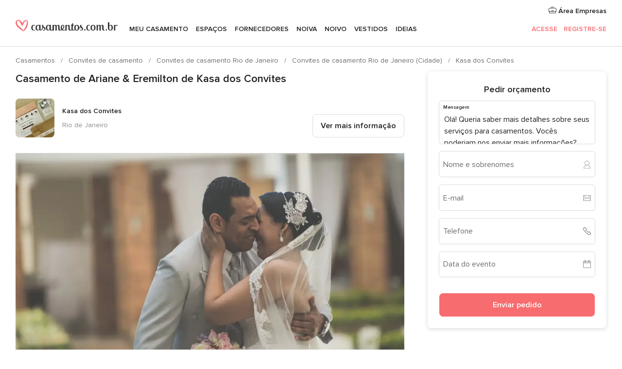

--- FILE ---
content_type: text/html; charset=UTF-8
request_url: https://www.casamentos.com.br/convites-de-casamento/kasa-dos-convites--e145884/casamentos-reais/2774
body_size: 31371
content:
<!DOCTYPE html>
<html lang="pt-BR" prefix="og: http://ogp.me/ns#">
<head>
<meta http-equiv="Content-Type" content="text/html; charset=utf-8">
<title>Casamento de Ariane & Eremilton de Kasa dos Convites</title>
<meta name="description" content="Casamento de Ariane &amp; Eremilton de Kasa dos Convites">
<meta name="keywords" content="Casamento de Ariane &amp; Eremilton de Kasa dos Convites">
<meta name="robots" content="NOINDEX,NOFOLLOW">
<meta name="pbdate" content="7:51:43 17/01/2026">
<link rel="alternate" href="android-app://br.com.casamentos.launcher/casamentoscombr/m.casamentos.com.br/convites-de-casamento/kasa-dos-convites--e145884/casamentos-reais/2774">
<meta name="viewport" content="width=device-width, initial-scale=1.0">
<meta name="apple-custom-itunes-app" content="app-id=606927319">
<meta name="apple-itunes-app" content="app-id=606927319, app-argument=https://app.appsflyer.com/id606927319?pid=WP-iOS-BR&c=WP-BR-LANDINGS&s=br">
<meta name="google-play-app" content="app-id=br.com.casamentos.launcher">
<link rel="shortcut icon" href="https://www.casamentos.com.br/mobile/assets/img/favicon/favicon.png">

<meta property="fb:pages" content="341038349318007" />
<meta property="fb:app_id" content="264763526957660" />
<meta property="og:type" content="website" />
<meta property="og:title" content="O casamento de Ariane e Eremilton em Rio de Janeiro, Rio de Janeiro" />
<meta property="og:image" content="https://cdn0.casamentos.com.br/real-wedding-photo/774/3_2/1280/jpg/111900.jpeg">
<meta property="og:image:secure_url" content="https://cdn0.casamentos.com.br/real-wedding-photo/774/3_2/1280/jpg/111900.jpeg">
<meta property="og:image:alt" content="O casamento de Ariane e Eremilton em Rio de Janeiro, Rio de Janeiro">
<meta property="og:url" content="https://www.casamentos.com.br/convites-de-casamento/kasa-dos-convites--e145884/casamentos-reais/2774" />
<meta name="twitter:card" content="summary_large_image" />

    <link rel="stylesheet" href="https://www.casamentos.com.br/builds/desktop/css/symfnw-BR60-1-20260115-016_www_m_/WebBundleResponsiveMarketplaceStorefrontBodas.css">
        <script>
            var internalTrackingService = internalTrackingService || {
                triggerSubmit : function() {},
                triggerAbandon : function() {},
                loaded : false
            };
        </script>

            <script type="text/javascript">
      function getCookie (name) {var b = document.cookie.match('(^|;)\\s*' + name + '\\s*=\\s*([^;]+)'); return b ? unescape(b.pop()) : null}
      function overrideOneTrustGeo () {
        const otgeoCookie = getCookie('otgeo') || '';
        const regexp = /^([A-Za-z]+)(?:,([A-Za-z]+))?$/g;
        const matches = [...otgeoCookie.matchAll(regexp)][0];
        if (matches) {
          const countryCode = matches[1];
          const stateCode = matches[2];
          const geolocationResponse = {
            countryCode
          };
          if (stateCode) {
            geolocationResponse.stateCode = stateCode;
          }
          return {
            geolocationResponse
          };
        }
      }
      var OneTrust = overrideOneTrustGeo() || undefined;
    </script>
    <span class="ot-sdk-show-settings" style="display: none"></span>
    <script src="https://cdn.cookielaw.org/scripttemplates/otSDKStub.js" data-language="pt-BR" data-domain-script="3b107903-1552-4fe8-b07b-ad48067f309c" data-ignore-ga='true' defer></script>
        <script>var isCountryCookiesActiveByDefault=true,CONSENT_ANALYTICS_GROUP="C0002",CONSENT_PERSONALIZATION_GROUP="C0003",CONSENT_TARGETED_ADVERTISING_GROUP="C0004",CONSENT_SOCIAL_MEDIA_GROUP="C0005",cookieConsentContent='',hideCookieConsentLayer= '', OptanonAlertBoxClosed='';hideCookieConsentLayer=getCookie('hideCookieConsentLayer');OptanonAlertBoxClosed=getCookie('OptanonAlertBoxClosed');if(hideCookieConsentLayer==="1"||Boolean(OptanonAlertBoxClosed)){cookieConsentContent=queryStringToJSON(getCookie('OptanonConsent')||'');}function getCookie(e){var o=document.cookie.match("(^|;)\\s*"+e+"\\s*=\\s*([^;]+)");return o?unescape(o.pop()):null}function queryStringToJSON(e){var o=e.split("&"),t={};return o.forEach(function(e){e=e.split("="),t[e[0]]=decodeURIComponent(e[1]||"")}),JSON.parse(JSON.stringify(t))}function isCookieGroupAllowed(e){var o=cookieConsentContent.groups;if("string"!=typeof o){if(!isCountryCookiesActiveByDefault && e===CONSENT_ANALYTICS_GROUP && getCookie('hideCookieConsentLayer')==="1"){return true}return isCountryCookiesActiveByDefault;}for(var t=o.split(","),n=0;n<t.length;n++)if(t[n].indexOf(e,0)>=0)return"1"===t[n].split(":")[1];return!1}function userHasAcceptedTheCookies(){var e=document.getElementsByTagName("body")[0],o=document.createEvent("HTMLEvents");cookieConsentContent=queryStringToJSON(getCookie("OptanonConsent")||""),!0===isCookieGroupAllowed(CONSENT_ANALYTICS_GROUP)&&(o.initEvent("analyticsCookiesHasBeenAccepted",!0,!1),e.dispatchEvent(o)),!0===isCookieGroupAllowed(CONSENT_PERSONALIZATION_GROUP)&&(o.initEvent("personalizationCookiesHasBeenAccepted",!0,!1),e.dispatchEvent(o)),!0===isCookieGroupAllowed(CONSENT_TARGETED_ADVERTISING_GROUP)&&(o.initEvent("targetedAdvertisingCookiesHasBeenAccepted",!0,!1),e.dispatchEvent(o)),!0===isCookieGroupAllowed(CONSENT_SOCIAL_MEDIA_GROUP)&&(o.initEvent("socialMediaAdvertisingCookiesHasBeenAccepted",!0,!1),e.dispatchEvent(o))}</script>
    <script>
      document.getElementsByTagName('body')[0].addEventListener('oneTrustLoaded', function () {
        if (OneTrust.GetDomainData()?.ConsentModel?.Name === 'notice only') {
          const cookiePolicyLinkSelector = document.querySelectorAll('.ot-sdk-show-settings')
          cookiePolicyLinkSelector.forEach((selector) => {
            selector.style.display = 'none'
          })
        }
      })
    </script>
        <script>
        function CMP() {
            var body = document.getElementsByTagName('body')[0];
            var event = document.createEvent('HTMLEvents');
            var callbackIAB = (tcData, success) => {
                if (success && (tcData.eventStatus === 'tcloaded' || tcData.eventStatus === 'useractioncomplete')) {
                    window.__tcfapi('removeEventListener', 2, () => {
                    }, callbackIAB);
                    if ((typeof window.Optanon !== "undefined" &&
                      !window.Optanon.GetDomainData().IsIABEnabled) ||
                      (tcData.gdprApplies &&
                        typeof window.Optanon !== "undefined" &&
                        window.Optanon.GetDomainData().IsIABEnabled &&
                        getCookie('OptanonAlertBoxClosed'))) {
                      userHasAcceptedTheCookies();
                    }
                    if (isCookieGroupAllowed(CONSENT_ANALYTICS_GROUP) !== true) {
                        event.initEvent('analyticsCookiesHasBeenDenied', true, false);
                        body.dispatchEvent(event);
                    }
                    if (isCookieGroupAllowed(CONSENT_TARGETED_ADVERTISING_GROUP) !== true) {
                        event.initEvent('targetedAdvertisingCookiesHasBeenDenied', true, false);
                        body.dispatchEvent(event);
                    }
                    if (tcData.gdprApplies && typeof window.Optanon !== "undefined" && window.Optanon.GetDomainData().IsIABEnabled) {
                        event.initEvent('IABTcDataReady', true, false);
                        body.dispatchEvent(event);
                    } else {
                        event.initEvent('nonIABCountryDataReady', true, false);
                        body.dispatchEvent(event);
                    }
                }
            }
            var cnt = 0;
            var consentSetInterval = setInterval(function () {
                cnt += 1;
                if (cnt === 600) {
                    userHasAcceptedTheCookies();
                    clearInterval(consentSetInterval);
                }
                if (typeof window.Optanon !== "undefined" && !window.Optanon.GetDomainData().IsIABEnabled) {
                    clearInterval(consentSetInterval);
                    userHasAcceptedTheCookies();
                    event.initEvent('oneTrustLoaded', true, false);
                    body.dispatchEvent(event);
                    event.initEvent('nonIABCountryDataReady', true, false);
                    body.dispatchEvent(event);
                }
                if (typeof window.__tcfapi !== "undefined") {
                    event.initEvent('oneTrustLoaded', true, false);
                    body.dispatchEvent(event);
                    clearInterval(consentSetInterval);
                    window.__tcfapi('addEventListener', 2, callbackIAB);
                }
            });
        }
                function OptanonWrapper() {
          CMP();
        }
    </script>
</head><body>
<script>
    var gtagScript = function() { var s = document.createElement("script"), el = document.getElementsByTagName("script")[0]; s.defer = true;
    s.src = "https://www.googletagmanager.com/gtag/js?id=G-VG5HD4L7E2";
    el.parentNode.insertBefore(s, el);}
    window.dataLayer = window.dataLayer || [];
    const analyticsGroupOpt = isCookieGroupAllowed(CONSENT_ANALYTICS_GROUP) === true;
    const targetedAdsOpt = isCookieGroupAllowed(CONSENT_TARGETED_ADVERTISING_GROUP) === true;
    const personalizationOpt = isCookieGroupAllowed(CONSENT_PERSONALIZATION_GROUP) === true;
                        window['gtag_enable_tcf_support'] = true;
            document.getElementsByTagName('body')[0].addEventListener('oneTrustLoaded', function () {
                gtagScript();
            });
            
    function gtag(){dataLayer.push(arguments);}
    gtag('js', new Date());

    gtag('consent', 'default', {
      'analytics_storage': analyticsGroupOpt ? 'granted' : 'denied',
      'ad_storage': targetedAdsOpt ? 'granted' : 'denied',
      'ad_user_data': targetedAdsOpt ? 'granted' : 'denied',
      'ad_user_personalization': targetedAdsOpt ? 'granted' : 'denied',
      'functionality_storage': targetedAdsOpt ? 'granted' : 'denied',
      'personalization_storage': personalizationOpt ? 'granted' : 'denied',
      'security_storage': 'granted'
    });
    gtag('set', 'ads_data_redaction', !analyticsGroupOpt);
    gtag('set', 'allow_ad_personalization_signals', analyticsGroupOpt);
    gtag('set', 'allow_google_signals', analyticsGroupOpt);
    gtag('set', 'allow_interest_groups', analyticsGroupOpt);
            gtag('config', 'G-VG5HD4L7E2', { groups: 'analytics', 'send_page_view': false });
    
                        gtag('config', 'AW-964046969', { groups: 'adwords' });
            </script>

<div id="app-apps-download-banner" class="branch-banner-placeholder branchBannerPlaceholder"></div>


    <a class="layoutSkipMain" href="#layoutMain">Saltar para o conteúdo principal</a>
    
    <header class="layoutHeader">
        
<span class="layoutHeader__hamburger app-header-menu-toggle">
    <i class="svgIcon app-svg-async svgIcon__list-menu "   data-name="_common/list-menu" data-svg="https://cdn1.casamentos.com.br/assets/svg/optimized/_common/list-menu.svg" data-svg-lazyload="1"></i></span>


<a class="layoutHeader__logoAnchor app-analytics-event-click"
   href="https://www.casamentos.com.br/">
        <img src="https://www.casamentos.com.br/assets/img/logos/gen_logoHeader.svg"   alt="Casamentos"  width="228" height="25"   >
</a>

<nav class="layoutHeader__nav app-header-nav">
    <ul class="layoutNavMenu app-header-list">
        <li class="layoutNavMenu__header">
            <i class="svgIcon app-svg-async svgIcon__close layoutNavMenu__itemClose app-header-menu-toggle"   data-name="_common/close" data-svg="https://cdn1.casamentos.com.br/assets/svg/optimized/_common/close.svg" data-svg-lazyload="1"></i>        </li>

                                <li class="layoutNavMenu__item app-header-menu-item-openSection layoutNavMenu__item--my_wedding ">
                                                                <a href="https://www.casamentos.com.br/organizador-casamento"
                   class="layoutNavMenu__anchor app-header-menu-itemAnchor app-analytics-track-event-click "
                    data-tracking-section="header" data-tracking-category="Navigation" data-tracking-category-authed="1"
                    data-tracking-dt="tools"                >
                    Meu casamento                </a>
                                    <i class="svgIcon app-svg-async svgIcon__angleRightBlood layoutNavMenu__anchorArrow"   data-name="_common/angleRightBlood" data-svg="https://cdn1.casamentos.com.br/assets/svg/optimized/_common/angleRightBlood.svg" data-svg-lazyload="1"></i>                    
<div class="layoutNavMenuTab app-header-menu-itemDropdown">
    <div class="layoutNavMenuTab__layout">
        <div class="layoutNavMenuTab__header">
    <i class="svgIcon app-svg-async svgIcon__angleLeftBlood layoutNavMenuTab__icon app-header-menu-item-closeSection"   data-name="_common/angleLeftBlood" data-svg="https://cdn1.casamentos.com.br/assets/svg/optimized/_common/angleLeftBlood.svg" data-svg-lazyload="1"></i>    <a class="layoutNavMenuTab__title" href="https://www.casamentos.com.br/organizador-casamento">
        Meu casamento    </a>
    <i class="svgIcon app-svg-async svgIcon__close layoutNavMenuTab__iconClose app-header-menu-toggle"   data-name="_common/close" data-svg="https://cdn1.casamentos.com.br/assets/svg/optimized/_common/close.svg" data-svg-lazyload="1"></i></div>
<div class="layoutNavMenuTabMyWedding">
    <div class="layoutNavMenuTabMyWeddingList">
        <a class="layoutNavMenuTabMyWedding__title" href="https://www.casamentos.com.br/organizador-casamento">
            Meu organizador de casamento        </a>
        <ul class="layoutNavMenuTabMyWeddingList__content ">
            <li class="layoutNavMenuTabMyWeddingList__item layoutNavMenuTabMyWeddingList__item--viewAll">
                <a href="https://www.casamentos.com.br/organizador-casamento">Ver tudo</a>
            </li>
                                            <li class="layoutNavMenuTabMyWeddingList__item "
                                    >
                    <a href="https://www.casamentos.com.br/agenda-tarefas-casamento">
                        <i class="svgIcon app-svg-async svgIcon__checklist layoutNavMenuTabMyWeddingList__itemIcon"   data-name="tools/categories/checklist" data-svg="https://cdn1.casamentos.com.br/assets/svg/optimized/tools/categories/checklist.svg" data-svg-lazyload="1"></i>                        Agenda                    </a>
                </li>
                                            <li class="layoutNavMenuTabMyWeddingList__item "
                                    >
                    <a href="https://www.casamentos.com.br/gestor-convidados-casamento">
                        <i class="svgIcon app-svg-async svgIcon__guests layoutNavMenuTabMyWeddingList__itemIcon"   data-name="tools/categories/guests" data-svg="https://cdn1.casamentos.com.br/assets/svg/optimized/tools/categories/guests.svg" data-svg-lazyload="1"></i>                        Convidados                    </a>
                </li>
                                            <li class="layoutNavMenuTabMyWeddingList__item "
                                    >
                    <a href="https://www.casamentos.com.br/organizador-mesas-casamento">
                        <i class="svgIcon app-svg-async svgIcon__tables layoutNavMenuTabMyWeddingList__itemIcon"   data-name="tools/categories/tables" data-svg="https://cdn1.casamentos.com.br/assets/svg/optimized/tools/categories/tables.svg" data-svg-lazyload="1"></i>                        Mesas                    </a>
                </li>
                                            <li class="layoutNavMenuTabMyWeddingList__item "
                                    >
                    <a href="https://www.casamentos.com.br/orcamento-casamento">
                        <i class="svgIcon app-svg-async svgIcon__budget layoutNavMenuTabMyWeddingList__itemIcon"   data-name="tools/categories/budget" data-svg="https://cdn1.casamentos.com.br/assets/svg/optimized/tools/categories/budget.svg" data-svg-lazyload="1"></i>                        Orçamentador                    </a>
                </li>
                                            <li class="layoutNavMenuTabMyWeddingList__item "
                                    >
                    <a href="https://www.casamentos.com.br/meus-fornecedores-casamento">
                        <i class="svgIcon app-svg-async svgIcon__vendors layoutNavMenuTabMyWeddingList__itemIcon"   data-name="tools/categories/vendors" data-svg="https://cdn1.casamentos.com.br/assets/svg/optimized/tools/categories/vendors.svg" data-svg-lazyload="1"></i>                        Fornecedores                    </a>
                </li>
                                            <li class="layoutNavMenuTabMyWeddingList__item "
                                    >
                    <a href="https://www.casamentos.com.br/meus-vestidos-casamento">
                        <i class="svgIcon app-svg-async svgIcon__dresses layoutNavMenuTabMyWeddingList__itemIcon"   data-name="tools/categories/dresses" data-svg="https://cdn1.casamentos.com.br/assets/svg/optimized/tools/categories/dresses.svg" data-svg-lazyload="1"></i>                        Vestidos                    </a>
                </li>
                                            <li class="layoutNavMenuTabMyWeddingList__item "
                                    >
                    <a href="https://www.casamentos.com.br/website/index.php?actionReferrer=8">
                        <i class="svgIcon app-svg-async svgIcon__website layoutNavMenuTabMyWeddingList__itemIcon"   data-name="tools/categories/website" data-svg="https://cdn1.casamentos.com.br/assets/svg/optimized/tools/categories/website.svg" data-svg-lazyload="1"></i>                        Site de Casamento                    </a>
                </li>
                    </ul>
    </div>
        <div class="layoutNavMenuTabMyWeddingBanners">
                    
<div class="layoutNavMenuBannerBox app-header-menu-banner app-link "
     data-href="https://www.casamentos.com.br/app-casamentos"
     >
    <div class="layoutNavMenuBannerBox__content">
                    <p class="layoutNavMenuBannerBox__title">Faça download do aplicativo</p>
                <span class="layoutNavMenuBannerBox__subtitle">Organize o seu casamento onde e quando quiser</span>
    </div>
                <img data-src="https://www.casamentos.com.br/assets/img/logos/square-icon.svg"  class="lazyload layoutNavMenuBannerBox__icon" alt="Ícone do app"  width="60" height="60"  >
    </div>
                                            
<div class="layoutNavMenuBannerBox app-header-menu-banner app-link "
     data-href="https://www.casamentos.com.br/album-casamento-wedshoots"
     >
    <div class="layoutNavMenuBannerBox__content">
                    <a class="layoutNavMenuBannerBox__title" href="https://www.casamentos.com.br/album-casamento-wedshoots">Wedshoots</a>
                <span class="layoutNavMenuBannerBox__subtitle">Todas as fotos de seus convidados em um álbum</span>
    </div>
                <img data-src="https://www.casamentos.com.br/assets/img/wedshoots/ico_wedshoots.svg"  class="lazyload layoutNavMenuBannerBox__icon" alt="Ícone do Wedshoots"  width="60" height="60"  >
    </div>
                        </div>
</div>    </div>
</div>
                            </li>
                                <li class="layoutNavMenu__item app-header-menu-item-openSection layoutNavMenu__item--venues ">
                                                                <a href="https://www.casamentos.com.br/espaco-casamento"
                   class="layoutNavMenu__anchor app-header-menu-itemAnchor app-analytics-track-event-click "
                    data-tracking-section="header" data-tracking-category="Navigation" data-tracking-category-authed="1"
                    data-tracking-dt="venues"                >
                    Espaços                </a>
                                    <i class="svgIcon app-svg-async svgIcon__angleRightBlood layoutNavMenu__anchorArrow"   data-name="_common/angleRightBlood" data-svg="https://cdn1.casamentos.com.br/assets/svg/optimized/_common/angleRightBlood.svg" data-svg-lazyload="1"></i>                    
<div class="layoutNavMenuTab app-header-menu-itemDropdown">
    <div class="layoutNavMenuTab__layout">
        
<div class="layoutNavMenuTab__header">
    <i class="svgIcon app-svg-async svgIcon__angleLeftBlood layoutNavMenuTab__icon app-header-menu-item-closeSection"   data-name="_common/angleLeftBlood" data-svg="https://cdn1.casamentos.com.br/assets/svg/optimized/_common/angleLeftBlood.svg" data-svg-lazyload="1"></i>    <a class="layoutNavMenuTab__title" href="https://www.casamentos.com.br/espaco-casamento">
        Espaços    </a>
    <i class="svgIcon app-svg-async svgIcon__close layoutNavMenuTab__iconClose app-header-menu-toggle"   data-name="_common/close" data-svg="https://cdn1.casamentos.com.br/assets/svg/optimized/_common/close.svg" data-svg-lazyload="1"></i></div>
<div class="layoutNavMenuTabVenues">
    <div class="layoutNavMenuTabVenues__categories">
        <div class="layoutNavMenuTabVenuesList">
            <a class="layoutNavMenuTabVenues__title"
               href="https://www.casamentos.com.br/espaco-casamento">
                Espaço casamento            </a>
            <ul class="layoutNavMenuTabVenuesList__content">
                <li class="layoutNavMenuTabVenuesList__item layoutNavMenuTabVenuesList__item--viewAll">
                    <a href="https://www.casamentos.com.br/espaco-casamento">Ver tudo</a>
                </li>
                                    <li class="layoutNavMenuTabVenuesList__item">
                        <a href="https://www.casamentos.com.br/fazenda-casamento">
                            Fazenda casamento                        </a>
                    </li>
                                    <li class="layoutNavMenuTabVenuesList__item">
                        <a href="https://www.casamentos.com.br/chacara-casamento">
                            Chácara casamento                        </a>
                    </li>
                                    <li class="layoutNavMenuTabVenuesList__item">
                        <a href="https://www.casamentos.com.br/hotel-casamento">
                            Hotel casamento                        </a>
                    </li>
                                    <li class="layoutNavMenuTabVenuesList__item">
                        <a href="https://www.casamentos.com.br/restaurante-casamento">
                            Restaurante casamento                        </a>
                    </li>
                                    <li class="layoutNavMenuTabVenuesList__item">
                        <a href="https://www.casamentos.com.br/salao-casamento">
                            Salão casamento                        </a>
                    </li>
                                    <li class="layoutNavMenuTabVenuesList__item">
                        <a href="https://www.casamentos.com.br/sitio-casamento">
                            Sítio casamento                        </a>
                    </li>
                                    <li class="layoutNavMenuTabVenuesList__item">
                        <a href="https://www.casamentos.com.br/casa-para-casamento">
                            Casa para casamento                        </a>
                    </li>
                                    <li class="layoutNavMenuTabVenuesList__item">
                        <a href="https://www.casamentos.com.br/casamentos-na-praia">
                            Casamentos na praia                        </a>
                    </li>
                                    <li class="layoutNavMenuTabVenuesList__item">
                        <a href="https://www.casamentos.com.br/espacos-exclusivos">
                            Espaços exclusivos                        </a>
                    </li>
                                                    <li class="layoutNavMenuTabVenuesList__item layoutNavMenuTabVenuesList__item--highlight">
                        <a href="https://www.casamentos.com.br/promocoes/espaco-casamento">
                            Promoções                        </a>
                    </li>
                            </ul>
        </div>
    </div>
    
            <div class="layoutNavMenuTabVenuesBanners">
                            
<div class="layoutNavMenuBannerBox app-header-menu-banner app-link app-analytics-track-event-click"
     data-href="https://www.casamentos.com.br/destination-wedding"
                  data-tracking-section=header_venues                      data-tracking-category=Navigation                      data-tracking-dt=destination_weddings         >
    <div class="layoutNavMenuBannerBox__content">
                    <p class="layoutNavMenuBannerBox__title">Destination Weddings</p>
                <span class="layoutNavMenuBannerBox__subtitle">Seu casamento em um lugar paradisíaco.</span>
    </div>
            <img class="svgIcon svgIcon__plane_destination layoutNavMenuBannerBox__icon lazyload" data-src="https://cdn1.casamentos.com.br/assets/svg/original/illustration/plane_destination.svg"  alt="illustration plane destination" width="56" height="56" >    </div>
                                </div>
    </div>
    </div>
</div>
                            </li>
                                <li class="layoutNavMenu__item app-header-menu-item-openSection layoutNavMenu__item--vendors ">
                                                                <a href="https://www.casamentos.com.br/fornecedores"
                   class="layoutNavMenu__anchor app-header-menu-itemAnchor app-analytics-track-event-click "
                    data-tracking-section="header" data-tracking-category="Navigation" data-tracking-category-authed="1"
                    data-tracking-dt="vendors"                >
                    Fornecedores                </a>
                                    <i class="svgIcon app-svg-async svgIcon__angleRightBlood layoutNavMenu__anchorArrow"   data-name="_common/angleRightBlood" data-svg="https://cdn1.casamentos.com.br/assets/svg/optimized/_common/angleRightBlood.svg" data-svg-lazyload="1"></i>                    
<div class="layoutNavMenuTab app-header-menu-itemDropdown">
    <div class="layoutNavMenuTab__layout">
        
<div class="layoutNavMenuTab__header">
    <i class="svgIcon app-svg-async svgIcon__angleLeftBlood layoutNavMenuTab__icon app-header-menu-item-closeSection"   data-name="_common/angleLeftBlood" data-svg="https://cdn1.casamentos.com.br/assets/svg/optimized/_common/angleLeftBlood.svg" data-svg-lazyload="1"></i>    <a class="layoutNavMenuTab__title" href="https://www.casamentos.com.br/fornecedores">
        Fornecedores    </a>
    <i class="svgIcon app-svg-async svgIcon__close layoutNavMenuTab__iconClose app-header-menu-toggle"   data-name="_common/close" data-svg="https://cdn1.casamentos.com.br/assets/svg/optimized/_common/close.svg" data-svg-lazyload="1"></i></div>
<div class="layoutNavMenuTabVendors">
    <div class="layoutNavMenuTabVendors__content">
        <div class="layoutNavMenuTabVendorsList">
            <a class="layoutNavMenuTabVendors__title" href="https://www.casamentos.com.br/fornecedores">
                Comece a contratar seus fornecedores            </a>
            <ul class="layoutNavMenuTabVendorsList__content">
                <li class="layoutNavMenuTabVendorsList__item layoutNavMenuTabVendorsList__item--viewAll">
                    <a href="https://www.casamentos.com.br/fornecedores">Ver tudo</a>
                </li>
                                    <li class="layoutNavMenuTabVendorsList__item">
                        <i class="svgIcon app-svg-async svgIcon__categPhoto layoutNavMenuTabVendorsList__itemIcon"   data-name="vendors/categories/categPhoto" data-svg="https://cdn1.casamentos.com.br/assets/svg/optimized/vendors/categories/categPhoto.svg" data-svg-lazyload="1"></i>                        <a href="https://www.casamentos.com.br/fotografo-casamento">
                            Fotógrafo casamento                        </a>
                    </li>
                                    <li class="layoutNavMenuTabVendorsList__item">
                        <i class="svgIcon app-svg-async svgIcon__categVideo layoutNavMenuTabVendorsList__itemIcon"   data-name="vendors/categories/categVideo" data-svg="https://cdn1.casamentos.com.br/assets/svg/optimized/vendors/categories/categVideo.svg" data-svg-lazyload="1"></i>                        <a href="https://www.casamentos.com.br/filmagem-casamento">
                            Filmagem casamento                        </a>
                    </li>
                                    <li class="layoutNavMenuTabVendorsList__item">
                        <i class="svgIcon app-svg-async svgIcon__categMusic layoutNavMenuTabVendorsList__itemIcon"   data-name="vendors/categories/categMusic" data-svg="https://cdn1.casamentos.com.br/assets/svg/optimized/vendors/categories/categMusic.svg" data-svg-lazyload="1"></i>                        <a href="https://www.casamentos.com.br/musica-de-casamento">
                            Música de casamento                        </a>
                    </li>
                                    <li class="layoutNavMenuTabVendorsList__item">
                        <i class="svgIcon app-svg-async svgIcon__categCatering layoutNavMenuTabVendorsList__itemIcon"   data-name="vendors/categories/categCatering" data-svg="https://cdn1.casamentos.com.br/assets/svg/optimized/vendors/categories/categCatering.svg" data-svg-lazyload="1"></i>                        <a href="https://www.casamentos.com.br/buffet-casamento">
                            Buffet e Gastronomia                        </a>
                    </li>
                                    <li class="layoutNavMenuTabVendorsList__item">
                        <i class="svgIcon app-svg-async svgIcon__categRental layoutNavMenuTabVendorsList__itemIcon"   data-name="vendors/categories/categRental" data-svg="https://cdn1.casamentos.com.br/assets/svg/optimized/vendors/categories/categRental.svg" data-svg-lazyload="1"></i>                        <a href="https://www.casamentos.com.br/carros-casamento">
                            Carros casamento                        </a>
                    </li>
                                    <li class="layoutNavMenuTabVendorsList__item">
                        <i class="svgIcon app-svg-async svgIcon__categInvite layoutNavMenuTabVendorsList__itemIcon"   data-name="vendors/categories/categInvite" data-svg="https://cdn1.casamentos.com.br/assets/svg/optimized/vendors/categories/categInvite.svg" data-svg-lazyload="1"></i>                        <a href="https://www.casamentos.com.br/convites-de-casamento">
                            Convites de casamento                        </a>
                    </li>
                                    <li class="layoutNavMenuTabVendorsList__item">
                        <i class="svgIcon app-svg-async svgIcon__categGift layoutNavMenuTabVendorsList__itemIcon"   data-name="vendors/categories/categGift" data-svg="https://cdn1.casamentos.com.br/assets/svg/optimized/vendors/categories/categGift.svg" data-svg-lazyload="1"></i>                        <a href="https://www.casamentos.com.br/lembrancas-de-casamento">
                            Lembranças de casamento                        </a>
                    </li>
                                    <li class="layoutNavMenuTabVendorsList__item">
                        <i class="svgIcon app-svg-async svgIcon__categFlower layoutNavMenuTabVendorsList__itemIcon"   data-name="vendors/categories/categFlower" data-svg="https://cdn1.casamentos.com.br/assets/svg/optimized/vendors/categories/categFlower.svg" data-svg-lazyload="1"></i>                        <a href="https://www.casamentos.com.br/florista-casamento">
                            Florista casamento                        </a>
                    </li>
                                    <li class="layoutNavMenuTabVendorsList__item">
                        <i class="svgIcon app-svg-async svgIcon__categPlanner layoutNavMenuTabVendorsList__itemIcon"   data-name="vendors/categories/categPlanner" data-svg="https://cdn1.casamentos.com.br/assets/svg/optimized/vendors/categories/categPlanner.svg" data-svg-lazyload="1"></i>                        <a href="https://www.casamentos.com.br/cerimonialista">
                            Cerimonialista                        </a>
                    </li>
                            </ul>
        </div>
                <div class="layoutNavMenuTabVendorsListOthers">
            <p class="layoutNavMenuTabVendorsListOthers__subtitle">Outras categorias</p>
            <ul class="layoutNavMenuTabVendorsListOthers__container">
                                    <li class="layoutNavMenuTabVendorsListOthers__item">
                        <a href="https://www.casamentos.com.br/decoracao-casamento">
                            Decoração casamento                        </a>
                    </li>
                                    <li class="layoutNavMenuTabVendorsListOthers__item">
                        <a href="https://www.casamentos.com.br/tendas-casamentos">
                            Tendas casamentos                        </a>
                    </li>
                                    <li class="layoutNavMenuTabVendorsListOthers__item">
                        <a href="https://www.casamentos.com.br/animacao-festa">
                            Animação festa                        </a>
                    </li>
                                    <li class="layoutNavMenuTabVendorsListOthers__item">
                        <a href="https://www.casamentos.com.br/lista-de-casamento">
                            Lista de casamento                        </a>
                    </li>
                                    <li class="layoutNavMenuTabVendorsListOthers__item">
                        <a href="https://www.casamentos.com.br/lua-de-mel">
                            Lua de mel                        </a>
                    </li>
                                    <li class="layoutNavMenuTabVendorsListOthers__item">
                        <a href="https://www.casamentos.com.br/bolo-casamento">
                            Bolo casamento                        </a>
                    </li>
                                    <li class="layoutNavMenuTabVendorsListOthers__item">
                        <a href="https://www.casamentos.com.br/doces-casamento">
                            Doces casamento                        </a>
                    </li>
                                    <li class="layoutNavMenuTabVendorsListOthers__item">
                        <a href="https://www.casamentos.com.br/bebidas-casamento">
                            Bebidas casamento                        </a>
                    </li>
                                    <li class="layoutNavMenuTabVendorsListOthers__item">
                        <a href="https://www.casamentos.com.br/celebrante">
                            Celebrante                        </a>
                    </li>
                                    <li class="layoutNavMenuTabVendorsListOthers__item">
                        <a href="https://www.casamentos.com.br/cabine-de-fotos">
                            Cabine de fotos                        </a>
                    </li>
                                                    <li class="layoutNavMenuTabVendorsListOthers__deals">
                        <a href="https://www.casamentos.com.br/promocoes/fornecedores">
                            Promoções                        </a>
                    </li>
                            </ul>
        </div>
    </div>
    <div class="layoutNavMenuTabVendorsBanners">
                    
<div class="layoutNavMenuBannerBox app-header-menu-banner app-link app-analytics-track-event-click"
     data-href="https://www.casamentos.com.br/destination-wedding"
                  data-tracking-section=header_vendors                      data-tracking-category=Navigation                      data-tracking-dt=destination_weddings         >
    <div class="layoutNavMenuBannerBox__content">
                    <p class="layoutNavMenuBannerBox__title">Destination Weddings</p>
                <span class="layoutNavMenuBannerBox__subtitle">Seu casamento em um lugar paradisíaco.</span>
    </div>
            <img class="svgIcon svgIcon__plane_destination layoutNavMenuBannerBox__icon lazyload" data-src="https://cdn1.casamentos.com.br/assets/svg/original/illustration/plane_destination.svg"  alt="illustration plane destination" width="56" height="56" >    </div>
                            </div>
            <div class="layoutNavMenuTabVendorsOtherTabs">
                            <div class="layoutNavMenuTabVendorsBride">
                    <p class="layoutNavMenuTabVendorsOtherTabs__subtitle">Noiva</p>
                    <ul class="layoutNavMenuTabVendorsOtherTabsList">
                                                    <li class="layoutNavMenuTabVendorsOtherTabsList__item">
                                <a href="https://www.casamentos.com.br/atelier-noiva">
                                    Atelier noiva                                </a>
                            </li>
                                                    <li class="layoutNavMenuTabVendorsOtherTabsList__item">
                                <a href="https://www.casamentos.com.br/lojas-de-noiva">
                                    Lojas de noiva                                </a>
                            </li>
                                                    <li class="layoutNavMenuTabVendorsOtherTabsList__item">
                                <a href="https://www.casamentos.com.br/acessorios-noivas">
                                    Acessórios noivas                                </a>
                            </li>
                                                    <li class="layoutNavMenuTabVendorsOtherTabsList__item">
                                <a href="https://www.casamentos.com.br/alianca-casamento">
                                    Aliança casamento                                </a>
                            </li>
                                                    <li class="layoutNavMenuTabVendorsOtherTabsList__item">
                                <a href="https://www.casamentos.com.br/beleza-noivas">
                                    Beleza noivas                                </a>
                            </li>
                                                    <li class="layoutNavMenuTabVendorsOtherTabsList__item">
                                <a href="https://www.casamentos.com.br/roupas-para-festa">
                                    Roupas para festa                                </a>
                            </li>
                                                    <li class="layoutNavMenuTabVendorsOtherTabsList__item">
                                <a href="https://www.casamentos.com.br/trajes-madrinha">
                                    Trajes madrinha                                </a>
                            </li>
                                                <li class="layoutNavMenuTabVendorsOtherTabsList__item layoutNavMenuTabVendorsOtherTabsList__item--deals">
                            <a href="https://www.casamentos.com.br/promocoes/noiva">
                                Promoções                            </a>
                        </li>
                    </ul>
                </div>
                                        <div class="layoutNavMenuTabVendorsGrooms">
                    <p class="layoutNavMenuTabVendorsOtherTabs__subtitle">Noivo</p>
                    <ul class="layoutNavMenuTabVendorsOtherTabsList">
                                                    <li class="layoutNavMenuTabVendorsOtherTabsList__item">
                                <a href="https://www.casamentos.com.br/roupa-noivo">
                                    Roupa noivo                                </a>
                            </li>
                                                    <li class="layoutNavMenuTabVendorsOtherTabsList__item">
                                <a href="https://www.casamentos.com.br/aluguel-roupa-noivo">
                                    Aluguel roupa noivo                                </a>
                            </li>
                                                    <li class="layoutNavMenuTabVendorsOtherTabsList__item">
                                <a href="https://www.casamentos.com.br/cuidado-masculino">
                                    Cuidado masculino                                </a>
                            </li>
                                                <li class="layoutNavMenuTabVendorsOtherTabsList__item layoutNavMenuTabVendorsOtherTabsList__item--deals">
                            <a href="https://www.casamentos.com.br/promocoes/noivo">
                                Promoções                            </a>
                        </li>
                    </ul>
                </div>
                </div>
    </div>    </div>
</div>
                            </li>
                                <li class="layoutNavMenu__item app-header-menu-item-openSection layoutNavMenu__item--brides ">
                                                                <a href="https://www.casamentos.com.br/noiva"
                   class="layoutNavMenu__anchor app-header-menu-itemAnchor app-analytics-track-event-click "
                    data-tracking-section="header" data-tracking-category="Navigation" data-tracking-category-authed="1"
                                    >
                    Noiva                </a>
                                    <i class="svgIcon app-svg-async svgIcon__angleRightBlood layoutNavMenu__anchorArrow"   data-name="_common/angleRightBlood" data-svg="https://cdn1.casamentos.com.br/assets/svg/optimized/_common/angleRightBlood.svg" data-svg-lazyload="1"></i>                    
<div class="layoutNavMenuTab app-header-menu-itemDropdown">
    <div class="layoutNavMenuTab__layout">
        
<div class="layoutNavMenuTab__header">
    <i class="svgIcon app-svg-async svgIcon__angleLeftBlood layoutNavMenuTab__icon app-header-menu-item-closeSection"   data-name="_common/angleLeftBlood" data-svg="https://cdn1.casamentos.com.br/assets/svg/optimized/_common/angleLeftBlood.svg" data-svg-lazyload="1"></i>    <a class="layoutNavMenuTab__title" href="https://www.casamentos.com.br/noiva">
        Noivas    </a>
    <i class="svgIcon app-svg-async svgIcon__close layoutNavMenuTab__iconClose app-header-menu-toggle"   data-name="_common/close" data-svg="https://cdn1.casamentos.com.br/assets/svg/optimized/_common/close.svg" data-svg-lazyload="1"></i></div>
<div class="layoutNavMenuTabBridesGrooms">
    <div class="layoutNavMenuTabBridesGroomsList">
        <a class="layoutNavMenuTabBridesGrooms__title" href="https://www.casamentos.com.br/noiva">
            Noivas        </a>
        <ul class="layoutNavMenuTabBridesGroomsList__content">
            <li class="layoutNavMenuTabBridesGroomsList__item layoutNavMenuTabBridesGroomsList__item--viewAll">
                <a href="https://www.casamentos.com.br/noiva">Ver tudo</a>
            </li>
                            <li class="layoutNavMenuTabBridesGroomsList__item">
                    <a href="https://www.casamentos.com.br/atelier-noiva">
                        Atelier noiva                    </a>
                </li>
                            <li class="layoutNavMenuTabBridesGroomsList__item">
                    <a href="https://www.casamentos.com.br/lojas-de-noiva">
                        Lojas de noiva                    </a>
                </li>
                            <li class="layoutNavMenuTabBridesGroomsList__item">
                    <a href="https://www.casamentos.com.br/acessorios-noivas">
                        Acessórios noivas                    </a>
                </li>
                            <li class="layoutNavMenuTabBridesGroomsList__item">
                    <a href="https://www.casamentos.com.br/alianca-casamento">
                        Aliança casamento                    </a>
                </li>
                            <li class="layoutNavMenuTabBridesGroomsList__item">
                    <a href="https://www.casamentos.com.br/beleza-noivas">
                        Beleza noivas                    </a>
                </li>
                            <li class="layoutNavMenuTabBridesGroomsList__item">
                    <a href="https://www.casamentos.com.br/roupas-para-festa">
                        Roupas para festa                    </a>
                </li>
                            <li class="layoutNavMenuTabBridesGroomsList__item">
                    <a href="https://www.casamentos.com.br/trajes-madrinha">
                        Trajes madrinha                    </a>
                </li>
                        <li class="layoutNavMenuTabBridesGroomsList__item layoutNavMenuTabBridesGroomsList__item--highlight">
                <a href="https://www.casamentos.com.br/promocoes/noiva">
                    Promoções                </a>
            </li>
        </ul>
    </div>
            <div class="layoutNavMenuTabBridesGroomsBanner">
            
<div class="layoutNavMenuBannerBox app-header-menu-banner app-link "
     data-href="https://www.casamentos.com.br/vestidos-noivas"
     >
    <div class="layoutNavMenuBannerBox__content">
                    <p class="layoutNavMenuBannerBox__title">Catálogo de Vestidos</p>
                <span class="layoutNavMenuBannerBox__subtitle">Escolha o seu e encontre a loja mais próxima.</span>
    </div>
            <img class="svgIcon svgIcon__dress layoutNavMenuBannerBox__icon lazyload" data-src="https://cdn1.casamentos.com.br/assets/svg/original/illustration/dress.svg"  alt="illustration dress" width="56" height="56" >    </div>
        </div>
    </div>    </div>
</div>
                            </li>
                                <li class="layoutNavMenu__item app-header-menu-item-openSection layoutNavMenu__item--grooms ">
                                                                <a href="https://www.casamentos.com.br/noivo"
                   class="layoutNavMenu__anchor app-header-menu-itemAnchor app-analytics-track-event-click "
                    data-tracking-section="header" data-tracking-category="Navigation" data-tracking-category-authed="1"
                                    >
                    Noivo                </a>
                                    <i class="svgIcon app-svg-async svgIcon__angleRightBlood layoutNavMenu__anchorArrow"   data-name="_common/angleRightBlood" data-svg="https://cdn1.casamentos.com.br/assets/svg/optimized/_common/angleRightBlood.svg" data-svg-lazyload="1"></i>                    
<div class="layoutNavMenuTab app-header-menu-itemDropdown">
    <div class="layoutNavMenuTab__layout">
        
<div class="layoutNavMenuTab__header">
    <i class="svgIcon app-svg-async svgIcon__angleLeftBlood layoutNavMenuTab__icon app-header-menu-item-closeSection"   data-name="_common/angleLeftBlood" data-svg="https://cdn1.casamentos.com.br/assets/svg/optimized/_common/angleLeftBlood.svg" data-svg-lazyload="1"></i>    <a class="layoutNavMenuTab__title" href="https://www.casamentos.com.br/noivo">
        Casais    </a>
    <i class="svgIcon app-svg-async svgIcon__close layoutNavMenuTab__iconClose app-header-menu-toggle"   data-name="_common/close" data-svg="https://cdn1.casamentos.com.br/assets/svg/optimized/_common/close.svg" data-svg-lazyload="1"></i></div>
<div class="layoutNavMenuTabBridesGrooms">
    <div class="layoutNavMenuTabBridesGroomsList">
        <a class="layoutNavMenuTabBridesGrooms__title" href="https://www.casamentos.com.br/noivo">
            Casais        </a>
        <ul class="layoutNavMenuTabBridesGroomsList__content">
            <li class="layoutNavMenuTabBridesGroomsList__item layoutNavMenuTabBridesGroomsList__item--viewAll">
                <a href="https://www.casamentos.com.br/noivo">Ver tudo</a>
            </li>
                            <li class="layoutNavMenuTabBridesGroomsList__item">
                    <a href="https://www.casamentos.com.br/roupa-noivo">
                        Roupa noivo                    </a>
                </li>
                            <li class="layoutNavMenuTabBridesGroomsList__item">
                    <a href="https://www.casamentos.com.br/aluguel-roupa-noivo">
                        Aluguel roupa noivo                    </a>
                </li>
                            <li class="layoutNavMenuTabBridesGroomsList__item">
                    <a href="https://www.casamentos.com.br/cuidado-masculino">
                        Cuidado masculino                    </a>
                </li>
                        <li class="layoutNavMenuTabBridesGroomsList__item layoutNavMenuTabBridesGroomsList__item--highlight">
                <a href="https://www.casamentos.com.br/promocoes/noivo">
                    Promoções                </a>
            </li>
        </ul>
    </div>
            <div class="layoutNavMenuTabBridesGroomsBanner">
            
<div class="layoutNavMenuBannerBox app-header-menu-banner app-link "
     data-href="https://www.casamentos.com.br/trajes-noivo"
     >
    <div class="layoutNavMenuBannerBox__content">
                    <p class="layoutNavMenuBannerBox__title">Catálogo de trajes</p>
                <span class="layoutNavMenuBannerBox__subtitle">Escolha o seu e encontre a loja mais próxima.</span>
    </div>
            <img class="svgIcon svgIcon__bowtie_blue layoutNavMenuBannerBox__icon lazyload" data-src="https://cdn1.casamentos.com.br/assets/svg/original/illustration/bowtie_blue.svg"  alt="illustration bowtie blue" width="56" height="56" >    </div>
        </div>
    </div>    </div>
</div>
                            </li>
                                <li class="layoutNavMenu__item app-header-menu-item-openSection layoutNavMenu__item--dresses ">
                                                                <a href="https://www.casamentos.com.br/vestidos-noivas"
                   class="layoutNavMenu__anchor app-header-menu-itemAnchor app-analytics-track-event-click "
                    data-tracking-section="header" data-tracking-category="Navigation" data-tracking-category-authed="1"
                    data-tracking-dt="dresses"                >
                    Vestidos                </a>
                                    <i class="svgIcon app-svg-async svgIcon__angleRightBlood layoutNavMenu__anchorArrow"   data-name="_common/angleRightBlood" data-svg="https://cdn1.casamentos.com.br/assets/svg/optimized/_common/angleRightBlood.svg" data-svg-lazyload="1"></i>                    
<div class="layoutNavMenuTab app-header-menu-itemDropdown">
    <div class="layoutNavMenuTab__layout">
        
<div class="layoutNavMenuTab__header">
    <i class="svgIcon app-svg-async svgIcon__angleLeftBlood layoutNavMenuTab__icon app-header-menu-item-closeSection"   data-name="_common/angleLeftBlood" data-svg="https://cdn1.casamentos.com.br/assets/svg/optimized/_common/angleLeftBlood.svg" data-svg-lazyload="1"></i>    <a class="layoutNavMenuTab__title" href="https://www.casamentos.com.br/vestidos-noivas">
        Vestidos    </a>
    <i class="svgIcon app-svg-async svgIcon__close layoutNavMenuTab__iconClose app-header-menu-toggle"   data-name="_common/close" data-svg="https://cdn1.casamentos.com.br/assets/svg/optimized/_common/close.svg" data-svg-lazyload="1"></i></div>
<div class="layoutNavMenuTabDresses">
    <div class="layoutNavMenuTabDressesList">
        <a class="layoutNavMenuTabDresses__title" href="https://www.casamentos.com.br/vestidos-noivas">
            As últimas novidades da moda nupcial        </a>
        <ul class="layoutNavMenuTabDressesList__content">
            <li class="layoutNavMenuTabDressesList__item layoutNavMenuTabDressesList__item--viewAll">
                <a href="https://www.casamentos.com.br/vestidos-noivas">Ver tudo</a>
            </li>
                            <li class="layoutNavMenuTabDressesList__item">
                    <a href="https://www.casamentos.com.br/vestidos-noivas" class="layoutNavMenuTabDressesList__Link">
                        <i class="svgIcon app-svg-async svgIcon__bride-dress layoutNavMenuTabDressesList__itemIcon"   data-name="dresses/categories/bride-dress" data-svg="https://cdn1.casamentos.com.br/assets/svg/optimized/dresses/categories/bride-dress.svg" data-svg-lazyload="1"></i>                        Noiva                    </a>
                </li>
                            <li class="layoutNavMenuTabDressesList__item">
                    <a href="https://www.casamentos.com.br/joias" class="layoutNavMenuTabDressesList__Link">
                        <i class="svgIcon app-svg-async svgIcon__diamond layoutNavMenuTabDressesList__itemIcon"   data-name="dresses/categories/diamond" data-svg="https://cdn1.casamentos.com.br/assets/svg/optimized/dresses/categories/diamond.svg" data-svg-lazyload="1"></i>                        Joias                    </a>
                </li>
                    </ul>
    </div>
    <div class="layoutNavMenuTabDressesFeatured">
        <p class="layoutNavMenuTabDresses__subtitle">Estilistas destacados</p>
        <div class="layoutNavMenuTabDressesFeatured__content">
                            <a href="https://www.casamentos.com.br/vestidos-noivas/rosa-clara--d3">
                    <figure class="layoutNavMenuTabDressesFeaturedItem">
                            <img data-src="https://cdn0.casamentos.com.br/cat/vestidos-noivas/rosa-clara/bina--mfvr715302.jpg"  class="lazyload layoutNavMenuTabDressesFeaturedItem__image" alt="Rosa Clará"  width="290" height="406"  >
                        <figcaption class="layoutNavMenuTabDressesFeaturedItem__name">Rosa Clará</figcaption>
                    </figure>
                </a>
                    </div>
    </div>
</div>
    </div>
</div>
                            </li>
                                <li class="layoutNavMenu__item app-header-menu-item-openSection layoutNavMenu__item--articles ">
                                                                <a href="https://www.casamentos.com.br/artigos"
                   class="layoutNavMenu__anchor app-header-menu-itemAnchor app-analytics-track-event-click "
                    data-tracking-section="header" data-tracking-category="Navigation" data-tracking-category-authed="1"
                    data-tracking-dt="ideas"                >
                    Ideias                </a>
                                    <i class="svgIcon app-svg-async svgIcon__angleRightBlood layoutNavMenu__anchorArrow"   data-name="_common/angleRightBlood" data-svg="https://cdn1.casamentos.com.br/assets/svg/optimized/_common/angleRightBlood.svg" data-svg-lazyload="1"></i>                    
<div class="layoutNavMenuTab app-header-menu-itemDropdown">
    <div class="layoutNavMenuTab__layout">
        
<div class="layoutNavMenuTab__header">
    <i class="svgIcon app-svg-async svgIcon__angleLeftBlood layoutNavMenuTab__icon app-header-menu-item-closeSection"   data-name="_common/angleLeftBlood" data-svg="https://cdn1.casamentos.com.br/assets/svg/optimized/_common/angleLeftBlood.svg" data-svg-lazyload="1"></i>    <a class="layoutNavMenuTab__title" href="https://www.casamentos.com.br/artigos">
        Ideias de casamento    </a>
    <i class="svgIcon app-svg-async svgIcon__close layoutNavMenuTab__iconClose app-header-menu-toggle"   data-name="_common/close" data-svg="https://cdn1.casamentos.com.br/assets/svg/optimized/_common/close.svg" data-svg-lazyload="1"></i></div>
<div class="layoutNavMenuTabArticles">
    <div class="layoutNavMenuTabArticlesList">
        <a class="layoutNavMenuTabArticles__title" href="https://www.casamentos.com.br/artigos">
            Toda a inspiração e conselhos para seu casamento        </a>
        <ul class="layoutNavMenuTabArticlesList__content">
            <li class="layoutNavMenuTabArticlesList__item layoutNavMenuTabArticlesList__item--viewAll">
                <a href="https://www.casamentos.com.br/artigos">Ver tudo</a>
            </li>
                            <li class="layoutNavMenuTabArticlesList__item">
                    <a href="https://www.casamentos.com.br/artigos/antes-do-casamento--t1">
                        Antes do casamento                    </a>
                </li>
                            <li class="layoutNavMenuTabArticlesList__item">
                    <a href="https://www.casamentos.com.br/artigos/a-cerimonia-do-casamento--t2">
                        A cerimônia do casamento                    </a>
                </li>
                            <li class="layoutNavMenuTabArticlesList__item">
                    <a href="https://www.casamentos.com.br/artigos/a-recepcao--t3">
                        A recepção                    </a>
                </li>
                            <li class="layoutNavMenuTabArticlesList__item">
                    <a href="https://www.casamentos.com.br/artigos/os-servicos-para-seu-casamento--t4">
                        Os serviços para seu casamento                    </a>
                </li>
                            <li class="layoutNavMenuTabArticlesList__item">
                    <a href="https://www.casamentos.com.br/artigos/moda-nupcial--t5">
                        Moda nupcial                    </a>
                </li>
                            <li class="layoutNavMenuTabArticlesList__item">
                    <a href="https://www.casamentos.com.br/artigos/beleza-e-saude--t6">
                        Beleza e saúde                    </a>
                </li>
                            <li class="layoutNavMenuTabArticlesList__item">
                    <a href="https://www.casamentos.com.br/artigos/lua-de-mel--t7">
                        Lua de mel                    </a>
                </li>
                            <li class="layoutNavMenuTabArticlesList__item">
                    <a href="https://www.casamentos.com.br/artigos/depois-do-casamento--t8">
                        Depois do casamento                    </a>
                </li>
                            <li class="layoutNavMenuTabArticlesList__item">
                    <a href="https://www.casamentos.com.br/artigos/faca-voce-mesm@--t60">
                        Faça você mesm@                    </a>
                </li>
                            <li class="layoutNavMenuTabArticlesList__item">
                    <a href="https://www.casamentos.com.br/artigos/cronicas-de-casamento--t61">
                        Crônicas de casamento                    </a>
                </li>
                    </ul>
    </div>
    <div class="layoutNavMenuTabArticlesBanners">
                    
<div class="layoutNavMenuTabArticlesBannersItem app-header-menu-banner app-link"
     data-href="https://www.casamentos.com.br/cronicas-casamento">
    <figure class="layoutNavMenuTabArticlesBannersItem__figure">
            <img data-src="https://www.casamentos.com.br/assets/img/components/header/tabs/realweddings_banner.jpg" data-srcset="https://www.casamentos.com.br/assets/img/components/header/tabs/realweddings_banner@2x.jpg 2x" class="lazyload layoutNavMenuTabArticlesBannersItem__image" alt="Casamentos reais"  width="304" height="90"  >
        <figcaption class="layoutNavMenuTabArticlesBannersItem__content">
            <a href="https://www.casamentos.com.br/cronicas-casamento"
               title="Casamentos reais"
               class="layoutNavMenuTabArticlesBannersItem__title">Casamentos reais</a>
            <p class="layoutNavMenuTabArticlesBannersItem__description">
                Cada casamento é um mundo e atrás de cada um há sempre uma linda história.            </p>
        </figcaption>
    </figure>
</div>
                            
<div class="layoutNavMenuTabArticlesBannersItem app-header-menu-banner app-link"
     data-href="https://www.casamentos.com.br/lua-mel">
    <figure class="layoutNavMenuTabArticlesBannersItem__figure">
            <img data-src="https://www.casamentos.com.br/assets/img/components/header/tabs/honeymoons_banner.jpg" data-srcset="https://www.casamentos.com.br/assets/img/components/header/tabs/honeymoons_banner@2x.jpg 2x" class="lazyload layoutNavMenuTabArticlesBannersItem__image" alt="Lua de Mel"  width="304" height="90"  >
        <figcaption class="layoutNavMenuTabArticlesBannersItem__content">
            <a href="https://www.casamentos.com.br/lua-mel"
               title="Lua de Mel"
               class="layoutNavMenuTabArticlesBannersItem__title">Lua de Mel</a>
            <p class="layoutNavMenuTabArticlesBannersItem__description">
                Encontre o destino de sonhos para a sua Lua de Mel.            </p>
        </figcaption>
    </figure>
</div>
            </div>
</div>    </div>
</div>
                            </li>
                                <li class="layoutNavMenu__item app-header-menu-item-openSection layoutNavMenu__item--community ">
                                                                <a href="https://comunidade.casamentos.com.br/"
                   class="layoutNavMenu__anchor app-header-menu-itemAnchor app-analytics-track-event-click "
                    data-tracking-section="header" data-tracking-category="Navigation" data-tracking-category-authed="1"
                    data-tracking-dt="community"                >
                    Comunidade                </a>
                                    <i class="svgIcon app-svg-async svgIcon__angleRightBlood layoutNavMenu__anchorArrow"   data-name="_common/angleRightBlood" data-svg="https://cdn1.casamentos.com.br/assets/svg/optimized/_common/angleRightBlood.svg" data-svg-lazyload="1"></i>                    
<div class="layoutNavMenuTab app-header-menu-itemDropdown">
    <div class="layoutNavMenuTab__layout">
        
<div class="layoutNavMenuTab__header">
    <i class="svgIcon app-svg-async svgIcon__angleLeftBlood layoutNavMenuTab__icon app-header-menu-item-closeSection"   data-name="_common/angleLeftBlood" data-svg="https://cdn1.casamentos.com.br/assets/svg/optimized/_common/angleLeftBlood.svg" data-svg-lazyload="1"></i>    <a class="layoutNavMenuTab__title" href="https://comunidade.casamentos.com.br/">
        Comunidade    </a>
    <i class="svgIcon app-svg-async svgIcon__close layoutNavMenuTab__iconClose app-header-menu-toggle"   data-name="_common/close" data-svg="https://cdn1.casamentos.com.br/assets/svg/optimized/_common/close.svg" data-svg-lazyload="1"></i></div>
<div class="layoutNavMenuTabCommunity">
    <div class="layoutNavMenuTabCommunityList">
        <a class="layoutNavMenuTabCommunity__title" href="https://comunidade.casamentos.com.br/">
            Grupos por temática        </a>
        <ul class="layoutNavMenuTabCommunityList__content">
            <li class="layoutNavMenuTabCommunityList__item layoutNavMenuTabCommunityList__item--viewAll">
                <a href="https://comunidade.casamentos.com.br/">Ver tudo</a>
            </li>
                            <li class="layoutNavMenuTabCommunityList__item">
                    <a href="https://comunidade.casamentos.com.br/comunidade/forum-antes-do-casamento">
                        Fórum Antes do casamento                    </a>
                </li>
                            <li class="layoutNavMenuTabCommunityList__item">
                    <a href="https://comunidade.casamentos.com.br/comunidade/forum-organizar-um-casamento">
                        Fórum Organizar um casamento                    </a>
                </li>
                            <li class="layoutNavMenuTabCommunityList__item">
                    <a href="https://comunidade.casamentos.com.br/comunidade/forum-casamentos-com-br">
                        Fórum Casamentos.com.br                    </a>
                </li>
                            <li class="layoutNavMenuTabCommunityList__item">
                    <a href="https://comunidade.casamentos.com.br/comunidade/forum-festa">
                        Fórum Festa                    </a>
                </li>
                            <li class="layoutNavMenuTabCommunityList__item">
                    <a href="https://comunidade.casamentos.com.br/comunidade/forum-moda-nupcial">
                        Fórum Moda nupcial                    </a>
                </li>
                            <li class="layoutNavMenuTabCommunityList__item">
                    <a href="https://comunidade.casamentos.com.br/comunidade/forum-manualidades-para-casamentos">
                        Fórum DIY                    </a>
                </li>
                            <li class="layoutNavMenuTabCommunityList__item">
                    <a href="https://comunidade.casamentos.com.br/comunidade/forum-beleza">
                        Fórum Beleza                    </a>
                </li>
                            <li class="layoutNavMenuTabCommunityList__item">
                    <a href="https://comunidade.casamentos.com.br/comunidade/forum-cerimonial-nupcial">
                        Fórum Cerimônia Nupcial                    </a>
                </li>
                            <li class="layoutNavMenuTabCommunityList__item">
                    <a href="https://comunidade.casamentos.com.br/comunidade/forum-lua-de-mel">
                        Fórum Lua de mel                    </a>
                </li>
                            <li class="layoutNavMenuTabCommunityList__item">
                    <a href="https://comunidade.casamentos.com.br/comunidade/forum-vivendo-juntos">
                        Fórum Vida de casal                    </a>
                </li>
                            <li class="layoutNavMenuTabCommunityList__item">
                    <a href="https://comunidade.casamentos.com.br/comunidade/forum-recem-casados">
                        Fórum Recém-casad@s                    </a>
                </li>
                            <li class="layoutNavMenuTabCommunityList__item">
                    <a href="https://comunidade.casamentos.com.br/comunidade/forum-casamentos-famosos">
                        Fórum Casamentos Famosos                    </a>
                </li>
                            <li class="layoutNavMenuTabCommunityList__item">
                    <a href="https://comunidade.casamentos.com.br/comunidade/forum-futuras-mamas">
                        Fórum Futuras Mamães                    </a>
                </li>
                            <li class="layoutNavMenuTabCommunityList__item">
                    <a href="https://comunidade.casamentos.com.br/comunidade/forum-suporte">
                        Fórum Suporte                    </a>
                </li>
                            <li class="layoutNavMenuTabCommunityList__item">
                    <a href="https://comunidade.casamentos.com.br/comunidade/grupo-jogos-e-testes">
                        Fórum Jogos e Testes                    </a>
                </li>
                            <li class="layoutNavMenuTabCommunityList__item">
                    <a href="https://comunidade.casamentos.com.br/comunidade-estado">
                        Fóruns por Estado                    </a>
                </li>
                    </ul>
    </div>
    <div class="layoutNavMenuTabCommunityLast">
        <p class="layoutNavMenuTabCommunityLast__subtitle app-header-menu-community app-link"
           role="link"
           tabindex="0" data-href="https://comunidade.casamentos.com.br/">Fique por dentro</p>
        <ul class="layoutNavMenuTabCommunityLast__list">
                            <li>
                    <a href="https://comunidade.casamentos.com.br/">
                        Posts                    </a>
                </li>
                            <li>
                    <a href="https://comunidade.casamentos.com.br/fotos">
                        Fotos                    </a>
                </li>
                            <li>
                    <a href="https://comunidade.casamentos.com.br/videos">
                        Vídeos                    </a>
                </li>
                            <li>
                    <a href="https://comunidade.casamentos.com.br/membros">
                        Usuários                    </a>
                </li>
                                </ul>
    </div>
</div>    </div>
</div>
                            </li>
                                                            <li class="layoutNavMenu__itemFooter">
                <a class="layoutNavMenu__anchorFooter" rel="nofollow" href="https://wedshootsapp.onelink.me/2833772549?pid=WP-Android-BR&amp;c=WP-BR-MOBILE&amp;af_dp=wedshoots%3A%2F%2F">WedShoots</a>
            </li>
                            <li class="layoutNavMenu__itemFooter">
                <a class="layoutNavMenu__anchorFooter" rel="nofollow" href="https://casamentoscombr.onelink.me/WF4H?pid=WP-Android-BR&amp;c=WP-BR-MOBILE&amp;af_dp=casamentoscombr%3A%2F%2F">Faça download do aplicativo</a>
            </li>
                <li class="layoutNavMenu__itemFooter layoutNavMenu__itemFooter--bordered">
            <a class="layoutNavMenu__anchorFooter" href="https://www.casamentos.com.br/emp-Acceso.php" rel="nofollow">
                Acesso Empresas            </a>
        </li>
    </ul>
</nav>
<div class="layoutHeader__overlay app-header-menu-toggle app-header-menu-overlay"></div>
        
<div class="layoutHeader__authArea app-header-auth-area">
    
    <a href="https://www.casamentos.com.br/users-login.php" class="layoutHeader__authNoLoggedAreaMobile" title="Acesso usuários">
        <i class="svgIcon app-svg-async svgIcon__user "   data-name="_common/user" data-svg="https://cdn1.casamentos.com.br/assets/svg/optimized/_common/user.svg" data-svg-lazyload="1"></i>    </a>
    <div class="layoutHeader__authNoLoggedArea app-header-auth-area">
        
<a class="layoutHeader__vendorAuth"
   rel="nofollow"
   href="https://www.casamentos.com.br/emp-Acceso.php">
    <i class="svgIcon app-svg-async svgIcon__briefcase layoutHeader__vendorAuthIcon"   data-name="vendors/briefcase" data-svg="https://cdn1.casamentos.com.br/assets/svg/optimized/vendors/briefcase.svg" data-svg-lazyload="1"></i>    Área Empresas</a>
        <ul class="layoutNavMenuAuth">
    <li class="layoutNavMenuAuth__item">
        <a href="https://www.casamentos.com.br/users-login.php"
           class="layoutNavMenuAuth__anchor">Acesse </a>
    </li>
    <li class="layoutNavMenuAuth__item">
        <a href="https://www.casamentos.com.br/users-signup.php"
           class="layoutNavMenuAuth__anchor">Registre-se</a>
    </li>
</ul>    </div>
</div>
    </header>

<main id="layoutMain" class="layoutMain">
    


<nav class="breadcrumb app-breadcrumb   ">
    <ul class="breadcrumb__list">
                    <li>
                                    <a  href="https://www.casamentos.com.br/">
                        Casamentos                    </a>
                            </li>
                    <li>
                                    <a  href="https://www.casamentos.com.br/convites-de-casamento">
                        Convites de casamento                    </a>
                            </li>
                    <li>
                                    <a  href="https://www.casamentos.com.br/convites-de-casamento/rio-de-janeiro">
                        Convites de casamento Rio de Janeiro                    </a>
                            </li>
                    <li>
                                    <a  href="https://www.casamentos.com.br/convites-de-casamento/rio-de-janeiro/rio-de-janeiro">
                        Convites de casamento Rio de Janeiro (Cidade)                    </a>
                            </li>
                    <li>
                                    <a  href="https://www.casamentos.com.br/convites-de-casamento/kasa-dos-convites--e145884">
                        Kasa dos Convites                    </a>
                            </li>
        
            </ul>
</nav>

<article class="storefrontSubpage">
    <div class="app-features-container hidden"
              data-is-storefront="1"
              data-multi-category-vendor-recommended=""
              data-is-data-collector-enabled="0"
              data-is-vendor-view-enabled="0"
              data-is-lead-form-validation-enabled="0"
     ></div>

    <header class="storefrontHeadingSubpage">
    <h1 class="storefrontHeadingSubpage__title storefrontHeadingSubpage__title--primary">Casamento de Ariane & Eremilton de Kasa dos Convites</h1>
    <picture class="storefrontHeadingSubpage__image"     data-image-name="imageFileName_78758880-1183063841891395-7885768493298089984-n_13_145884-162203465532687.jpeg">
    <source
        type="image/webp"
        srcset="https://cdn0.casamentos.com.br/vendor/5884/3_2/320/jpg/78758880-1183063841891395-7885768493298089984-n_13_145884-162203465532687.webp 320w" sizes="80px">
    <img
                srcset="https://cdn0.casamentos.com.br/vendor/5884/3_2/320/jpg/78758880-1183063841891395-7885768493298089984-n_13_145884-162203465532687.jpeg 320w"
        src="https://cdn0.casamentos.com.br/vendor/5884/3_2/320/jpg/78758880-1183063841891395-7885768493298089984-n_13_145884-162203465532687.jpeg"
        sizes="80px"
        alt="Kasa dos Convites"
        width="640"        height="427"                >
</picture>
    <div class="storefrontHeadingSubpage__info">
        <p class="storefrontHeadingSubpage__vendorName">Kasa dos Convites</p>
        <span class="storefrontHeadingSubpage__locationName storefrontHeadingSubpage__locationName--simple">
                            Rio de Janeiro                    </span>

        
            </div>
    <a class="button button--tertiary storefrontHeadingSubpage__action" href="https://www.casamentos.com.br/convites-de-casamento/kasa-dos-convites--e145884">Ver mais informação</a>
</header>
    <div class="storefrontContent">
        <header class="storefrontRealweddingHeader">
            <picture class="storefrontRealweddingHeader__image app-gallery-real-wedding-fullscreen-open" data-real-wedding-id="2774"  data-layout="fullscreen"    data-image-name="imageFileName_111900.jpeg">
    <source
        type="image/webp"
        srcset="https://cdn0.casamentos.com.br/real-wedding-photo/774/3_2/320/jpg/111900.webp 320w,
https://cdn0.casamentos.com.br/real-wedding-photo/774/3_2/640/jpg/111900.webp 640w,
https://cdn0.casamentos.com.br/real-wedding-photo/774/3_2/960/jpg/111900.webp 960w,
https://cdn0.casamentos.com.br/real-wedding-photo/774/3_2/1280/jpg/111900.webp 1280w,
https://cdn0.casamentos.com.br/real-wedding-photo/774/3_2/1920/jpg/111900.webp 1920w" sizes="(min-width: 1024px) 66vw, (min-width: 768px) calc(100vw - 3rem), (min-width: 480px) calc(100vw - 2rem), 100vw">
    <img
                srcset="https://cdn0.casamentos.com.br/real-wedding-photo/774/3_2/320/jpg/111900.jpeg 320w,
https://cdn0.casamentos.com.br/real-wedding-photo/774/3_2/640/jpg/111900.jpeg 640w,
https://cdn0.casamentos.com.br/real-wedding-photo/774/3_2/960/jpg/111900.jpeg 960w,
https://cdn0.casamentos.com.br/real-wedding-photo/774/3_2/1280/jpg/111900.jpeg 1280w,
https://cdn0.casamentos.com.br/real-wedding-photo/774/3_2/1920/jpg/111900.jpeg 1920w"
        src="https://cdn0.casamentos.com.br/real-wedding-photo/774/3_2/960/jpg/111900.jpeg"
        sizes="(min-width: 1024px) 66vw, (min-width: 768px) calc(100vw - 3rem), (min-width: 480px) calc(100vw - 2rem), 100vw"
        alt=""
        width="640"        height="427"                >
</picture>


            <div class="storefrontRealweddingHeaderCard">
                <h1 class="storefrontRealweddingHeaderCard__title">
                    Ariane & Eremilton                </h1>

                
                <p>Rio de Janeiro</p>
                <p class="storefrontRealweddingHeaderCard__date">23/08/2015</p>

                                    <p class="storefrontRealweddingHeaderCard__vendor">
                        <strong>Fotografia:</strong>
                        Brothers Zulu                    </p>
                
                                    <p class="storefrontRealweddingHeaderCard__vendor">
                        <strong>Recepção:</strong>
                        Bosque da Fazenda                    </p>
                            </div>
        </header>
                            <section class="storefrontRealweddingGallery storefrontRealweddingGallery--hasSecondaryLeadTile">
                <div class="storefrontRealweddingGallery__content">
                                                                                        <picture class="storefrontRealweddingGallery__image app-real-wedding-image app-gallery-real-wedding-fullscreen-open" data-image-id="111869" data-real-wedding-id="2774"data-layout="fullscreen"    data-image-name="imageFileName_111869.jpeg">
    <source
        type="image/webp"
        srcset="https://cdn0.casamentos.com.br/real-wedding-photo/774/3_2/320/jpg/111869.webp 320w,
https://cdn0.casamentos.com.br/real-wedding-photo/774/3_2/640/jpg/111869.webp 640w,
https://cdn0.casamentos.com.br/real-wedding-photo/774/3_2/960/jpg/111869.webp 960w,
https://cdn0.casamentos.com.br/real-wedding-photo/774/3_2/1280/jpg/111869.webp 1280w,
https://cdn0.casamentos.com.br/real-wedding-photo/774/3_2/1920/jpg/111869.webp 1920w" sizes="(min-width: 1024px) 22vw, (min-width: 768px) calc(33vw - 5rem), calc(50vw - 3rem)">
    <img
                srcset="https://cdn0.casamentos.com.br/real-wedding-photo/774/3_2/320/jpg/111869.jpeg 320w,
https://cdn0.casamentos.com.br/real-wedding-photo/774/3_2/640/jpg/111869.jpeg 640w,
https://cdn0.casamentos.com.br/real-wedding-photo/774/3_2/960/jpg/111869.jpeg 960w,
https://cdn0.casamentos.com.br/real-wedding-photo/774/3_2/1280/jpg/111869.jpeg 1280w,
https://cdn0.casamentos.com.br/real-wedding-photo/774/3_2/1920/jpg/111869.jpeg 1920w"
        src="https://cdn0.casamentos.com.br/real-wedding-photo/774/3_2/960/jpg/111869.jpeg"
        sizes="(min-width: 1024px) 22vw, (min-width: 768px) calc(33vw - 5rem), calc(50vw - 3rem)"
        alt=""
        width="640"        height="427"                >
</picture>
                                                                                            <picture class="storefrontRealweddingGallery__image app-real-wedding-image app-gallery-real-wedding-fullscreen-open" data-image-id="111916" data-real-wedding-id="2774"data-layout="fullscreen"    data-image-name="imageFileName_111916.jpeg">
    <source
        type="image/webp"
        srcset="https://cdn0.casamentos.com.br/real-wedding-photo/774/3_2/320/jpg/111916.webp 320w,
https://cdn0.casamentos.com.br/real-wedding-photo/774/3_2/640/jpg/111916.webp 640w,
https://cdn0.casamentos.com.br/real-wedding-photo/774/3_2/960/jpg/111916.webp 960w,
https://cdn0.casamentos.com.br/real-wedding-photo/774/3_2/1280/jpg/111916.webp 1280w,
https://cdn0.casamentos.com.br/real-wedding-photo/774/3_2/1920/jpg/111916.webp 1920w" sizes="(min-width: 1024px) 22vw, (min-width: 768px) calc(33vw - 5rem), calc(50vw - 3rem)">
    <img
                srcset="https://cdn0.casamentos.com.br/real-wedding-photo/774/3_2/320/jpg/111916.jpeg 320w,
https://cdn0.casamentos.com.br/real-wedding-photo/774/3_2/640/jpg/111916.jpeg 640w,
https://cdn0.casamentos.com.br/real-wedding-photo/774/3_2/960/jpg/111916.jpeg 960w,
https://cdn0.casamentos.com.br/real-wedding-photo/774/3_2/1280/jpg/111916.jpeg 1280w,
https://cdn0.casamentos.com.br/real-wedding-photo/774/3_2/1920/jpg/111916.jpeg 1920w"
        src="https://cdn0.casamentos.com.br/real-wedding-photo/774/3_2/960/jpg/111916.jpeg"
        sizes="(min-width: 1024px) 22vw, (min-width: 768px) calc(33vw - 5rem), calc(50vw - 3rem)"
        alt=""
        width="640"        height="427"                >
</picture>
                                                                                            <picture class="storefrontRealweddingGallery__image app-real-wedding-image app-gallery-real-wedding-fullscreen-open" data-image-id="111864" data-real-wedding-id="2774"data-layout="fullscreen"    data-image-name="imageFileName_111864.jpeg">
    <source
        type="image/webp"
        srcset="https://cdn0.casamentos.com.br/real-wedding-photo/774/3_2/320/jpg/111864.webp 320w,
https://cdn0.casamentos.com.br/real-wedding-photo/774/3_2/640/jpg/111864.webp 640w,
https://cdn0.casamentos.com.br/real-wedding-photo/774/3_2/960/jpg/111864.webp 960w,
https://cdn0.casamentos.com.br/real-wedding-photo/774/3_2/1280/jpg/111864.webp 1280w,
https://cdn0.casamentos.com.br/real-wedding-photo/774/3_2/1920/jpg/111864.webp 1920w" sizes="(min-width: 1024px) 22vw, (min-width: 768px) calc(33vw - 5rem), calc(50vw - 3rem)">
    <img
                srcset="https://cdn0.casamentos.com.br/real-wedding-photo/774/3_2/320/jpg/111864.jpeg 320w,
https://cdn0.casamentos.com.br/real-wedding-photo/774/3_2/640/jpg/111864.jpeg 640w,
https://cdn0.casamentos.com.br/real-wedding-photo/774/3_2/960/jpg/111864.jpeg 960w,
https://cdn0.casamentos.com.br/real-wedding-photo/774/3_2/1280/jpg/111864.jpeg 1280w,
https://cdn0.casamentos.com.br/real-wedding-photo/774/3_2/1920/jpg/111864.jpeg 1920w"
        src="https://cdn0.casamentos.com.br/real-wedding-photo/774/3_2/960/jpg/111864.jpeg"
        sizes="(min-width: 1024px) 22vw, (min-width: 768px) calc(33vw - 5rem), calc(50vw - 3rem)"
        alt=""
        width="640"        height="427"                >
</picture>
                                                                                            <picture class="storefrontRealweddingGallery__image app-real-wedding-image app-gallery-real-wedding-fullscreen-open" data-image-id="111865" data-real-wedding-id="2774"data-layout="fullscreen"    data-image-name="imageFileName_111865.jpeg">
    <source
        type="image/webp"
        srcset="https://cdn0.casamentos.com.br/real-wedding-photo/774/3_2/320/jpg/111865.webp 320w,
https://cdn0.casamentos.com.br/real-wedding-photo/774/3_2/640/jpg/111865.webp 640w,
https://cdn0.casamentos.com.br/real-wedding-photo/774/3_2/960/jpg/111865.webp 960w,
https://cdn0.casamentos.com.br/real-wedding-photo/774/3_2/1280/jpg/111865.webp 1280w,
https://cdn0.casamentos.com.br/real-wedding-photo/774/3_2/1920/jpg/111865.webp 1920w" sizes="(min-width: 1024px) 22vw, (min-width: 768px) calc(33vw - 5rem), calc(50vw - 3rem)">
    <img
                srcset="https://cdn0.casamentos.com.br/real-wedding-photo/774/3_2/320/jpg/111865.jpeg 320w,
https://cdn0.casamentos.com.br/real-wedding-photo/774/3_2/640/jpg/111865.jpeg 640w,
https://cdn0.casamentos.com.br/real-wedding-photo/774/3_2/960/jpg/111865.jpeg 960w,
https://cdn0.casamentos.com.br/real-wedding-photo/774/3_2/1280/jpg/111865.jpeg 1280w,
https://cdn0.casamentos.com.br/real-wedding-photo/774/3_2/1920/jpg/111865.jpeg 1920w"
        src="https://cdn0.casamentos.com.br/real-wedding-photo/774/3_2/960/jpg/111865.jpeg"
        sizes="(min-width: 1024px) 22vw, (min-width: 768px) calc(33vw - 5rem), calc(50vw - 3rem)"
        alt=""
        width="640"        height="427"                >
</picture>
                                                                                            <picture class="storefrontRealweddingGallery__image app-real-wedding-image app-gallery-real-wedding-fullscreen-open" data-image-id="111866" data-real-wedding-id="2774"data-layout="fullscreen"    data-image-name="imageFileName_111866.jpeg">
    <source
        type="image/webp"
        srcset="https://cdn0.casamentos.com.br/real-wedding-photo/774/3_2/320/jpg/111866.webp 320w,
https://cdn0.casamentos.com.br/real-wedding-photo/774/3_2/640/jpg/111866.webp 640w,
https://cdn0.casamentos.com.br/real-wedding-photo/774/3_2/960/jpg/111866.webp 960w,
https://cdn0.casamentos.com.br/real-wedding-photo/774/3_2/1280/jpg/111866.webp 1280w,
https://cdn0.casamentos.com.br/real-wedding-photo/774/3_2/1920/jpg/111866.webp 1920w" sizes="(min-width: 1024px) 22vw, (min-width: 768px) calc(33vw - 5rem), calc(50vw - 3rem)">
    <img
                srcset="https://cdn0.casamentos.com.br/real-wedding-photo/774/3_2/320/jpg/111866.jpeg 320w,
https://cdn0.casamentos.com.br/real-wedding-photo/774/3_2/640/jpg/111866.jpeg 640w,
https://cdn0.casamentos.com.br/real-wedding-photo/774/3_2/960/jpg/111866.jpeg 960w,
https://cdn0.casamentos.com.br/real-wedding-photo/774/3_2/1280/jpg/111866.jpeg 1280w,
https://cdn0.casamentos.com.br/real-wedding-photo/774/3_2/1920/jpg/111866.jpeg 1920w"
        src="https://cdn0.casamentos.com.br/real-wedding-photo/774/3_2/960/jpg/111866.jpeg"
        sizes="(min-width: 1024px) 22vw, (min-width: 768px) calc(33vw - 5rem), calc(50vw - 3rem)"
        alt=""
        width="640"        height="427"                >
</picture>
                                                                                            <picture class="storefrontRealweddingGallery__image app-real-wedding-image app-gallery-real-wedding-fullscreen-open" data-image-id="111867" data-real-wedding-id="2774"data-layout="fullscreen"    data-image-name="imageFileName_111867.jpeg">
    <source
        type="image/webp"
        srcset="https://cdn0.casamentos.com.br/real-wedding-photo/774/3_2/320/jpg/111867.webp 320w,
https://cdn0.casamentos.com.br/real-wedding-photo/774/3_2/640/jpg/111867.webp 640w,
https://cdn0.casamentos.com.br/real-wedding-photo/774/3_2/960/jpg/111867.webp 960w,
https://cdn0.casamentos.com.br/real-wedding-photo/774/3_2/1280/jpg/111867.webp 1280w,
https://cdn0.casamentos.com.br/real-wedding-photo/774/3_2/1920/jpg/111867.webp 1920w" sizes="(min-width: 1024px) 22vw, (min-width: 768px) calc(33vw - 5rem), calc(50vw - 3rem)">
    <img
                srcset="https://cdn0.casamentos.com.br/real-wedding-photo/774/3_2/320/jpg/111867.jpeg 320w,
https://cdn0.casamentos.com.br/real-wedding-photo/774/3_2/640/jpg/111867.jpeg 640w,
https://cdn0.casamentos.com.br/real-wedding-photo/774/3_2/960/jpg/111867.jpeg 960w,
https://cdn0.casamentos.com.br/real-wedding-photo/774/3_2/1280/jpg/111867.jpeg 1280w,
https://cdn0.casamentos.com.br/real-wedding-photo/774/3_2/1920/jpg/111867.jpeg 1920w"
        src="https://cdn0.casamentos.com.br/real-wedding-photo/774/3_2/960/jpg/111867.jpeg"
        sizes="(min-width: 1024px) 22vw, (min-width: 768px) calc(33vw - 5rem), calc(50vw - 3rem)"
        alt=""
        width="640"        height="427"                >
</picture>
                                                                                            <picture class="storefrontRealweddingGallery__image app-real-wedding-image app-gallery-real-wedding-fullscreen-open" data-image-id="111868" data-real-wedding-id="2774"data-layout="fullscreen"    data-image-name="imageFileName_111868.jpeg">
    <source
        type="image/webp"
        srcset="https://cdn0.casamentos.com.br/real-wedding-photo/774/3_2/320/jpg/111868.webp 320w,
https://cdn0.casamentos.com.br/real-wedding-photo/774/3_2/640/jpg/111868.webp 640w,
https://cdn0.casamentos.com.br/real-wedding-photo/774/3_2/960/jpg/111868.webp 960w,
https://cdn0.casamentos.com.br/real-wedding-photo/774/3_2/1280/jpg/111868.webp 1280w,
https://cdn0.casamentos.com.br/real-wedding-photo/774/3_2/1920/jpg/111868.webp 1920w" sizes="(min-width: 1024px) 22vw, (min-width: 768px) calc(33vw - 5rem), calc(50vw - 3rem)">
    <img
                srcset="https://cdn0.casamentos.com.br/real-wedding-photo/774/3_2/320/jpg/111868.jpeg 320w,
https://cdn0.casamentos.com.br/real-wedding-photo/774/3_2/640/jpg/111868.jpeg 640w,
https://cdn0.casamentos.com.br/real-wedding-photo/774/3_2/960/jpg/111868.jpeg 960w,
https://cdn0.casamentos.com.br/real-wedding-photo/774/3_2/1280/jpg/111868.jpeg 1280w,
https://cdn0.casamentos.com.br/real-wedding-photo/774/3_2/1920/jpg/111868.jpeg 1920w"
        src="https://cdn0.casamentos.com.br/real-wedding-photo/774/3_2/960/jpg/111868.jpeg"
        sizes="(min-width: 1024px) 22vw, (min-width: 768px) calc(33vw - 5rem), calc(50vw - 3rem)"
        alt=""
        width="640"        height="427"                >
</picture>
                                                                                            <picture class="storefrontRealweddingGallery__image app-real-wedding-image app-gallery-real-wedding-fullscreen-open" data-image-id="111870" data-real-wedding-id="2774"data-layout="fullscreen"    data-image-name="imageFileName_111870.jpeg">
    <source
        type="image/webp"
        srcset="https://cdn0.casamentos.com.br/real-wedding-photo/774/3_2/320/jpg/111870.webp 320w,
https://cdn0.casamentos.com.br/real-wedding-photo/774/3_2/640/jpg/111870.webp 640w,
https://cdn0.casamentos.com.br/real-wedding-photo/774/3_2/960/jpg/111870.webp 960w,
https://cdn0.casamentos.com.br/real-wedding-photo/774/3_2/1280/jpg/111870.webp 1280w,
https://cdn0.casamentos.com.br/real-wedding-photo/774/3_2/1920/jpg/111870.webp 1920w" sizes="(min-width: 1024px) 22vw, (min-width: 768px) calc(33vw - 5rem), calc(50vw - 3rem)">
    <img
                srcset="https://cdn0.casamentos.com.br/real-wedding-photo/774/3_2/320/jpg/111870.jpeg 320w,
https://cdn0.casamentos.com.br/real-wedding-photo/774/3_2/640/jpg/111870.jpeg 640w,
https://cdn0.casamentos.com.br/real-wedding-photo/774/3_2/960/jpg/111870.jpeg 960w,
https://cdn0.casamentos.com.br/real-wedding-photo/774/3_2/1280/jpg/111870.jpeg 1280w,
https://cdn0.casamentos.com.br/real-wedding-photo/774/3_2/1920/jpg/111870.jpeg 1920w"
        src="https://cdn0.casamentos.com.br/real-wedding-photo/774/3_2/960/jpg/111870.jpeg"
        sizes="(min-width: 1024px) 22vw, (min-width: 768px) calc(33vw - 5rem), calc(50vw - 3rem)"
        alt=""
        width="640"        height="427"                >
</picture>
                                                                                            <picture class="storefrontRealweddingGallery__image app-real-wedding-image app-gallery-real-wedding-fullscreen-open" data-image-id="111871" data-real-wedding-id="2774"data-layout="fullscreen"    data-image-name="imageFileName_111871.jpeg">
    <source
        type="image/webp"
        srcset="https://cdn0.casamentos.com.br/real-wedding-photo/774/3_2/320/jpg/111871.webp 320w,
https://cdn0.casamentos.com.br/real-wedding-photo/774/3_2/640/jpg/111871.webp 640w,
https://cdn0.casamentos.com.br/real-wedding-photo/774/3_2/960/jpg/111871.webp 960w,
https://cdn0.casamentos.com.br/real-wedding-photo/774/3_2/1280/jpg/111871.webp 1280w,
https://cdn0.casamentos.com.br/real-wedding-photo/774/3_2/1920/jpg/111871.webp 1920w" sizes="(min-width: 1024px) 22vw, (min-width: 768px) calc(33vw - 5rem), calc(50vw - 3rem)">
    <img
                srcset="https://cdn0.casamentos.com.br/real-wedding-photo/774/3_2/320/jpg/111871.jpeg 320w,
https://cdn0.casamentos.com.br/real-wedding-photo/774/3_2/640/jpg/111871.jpeg 640w,
https://cdn0.casamentos.com.br/real-wedding-photo/774/3_2/960/jpg/111871.jpeg 960w,
https://cdn0.casamentos.com.br/real-wedding-photo/774/3_2/1280/jpg/111871.jpeg 1280w,
https://cdn0.casamentos.com.br/real-wedding-photo/774/3_2/1920/jpg/111871.jpeg 1920w"
        src="https://cdn0.casamentos.com.br/real-wedding-photo/774/3_2/960/jpg/111871.jpeg"
        sizes="(min-width: 1024px) 22vw, (min-width: 768px) calc(33vw - 5rem), calc(50vw - 3rem)"
        alt=""
        width="640"        height="427"                >
</picture>
                                                                                            <picture class="storefrontRealweddingGallery__image app-real-wedding-image app-gallery-real-wedding-fullscreen-open" data-image-id="111872" data-real-wedding-id="2774"data-layout="fullscreen"    data-image-name="imageFileName_111872.jpeg">
    <source
        type="image/webp"
        srcset="https://cdn0.casamentos.com.br/real-wedding-photo/774/3_2/320/jpg/111872.webp 320w,
https://cdn0.casamentos.com.br/real-wedding-photo/774/3_2/640/jpg/111872.webp 640w,
https://cdn0.casamentos.com.br/real-wedding-photo/774/3_2/960/jpg/111872.webp 960w,
https://cdn0.casamentos.com.br/real-wedding-photo/774/3_2/1280/jpg/111872.webp 1280w,
https://cdn0.casamentos.com.br/real-wedding-photo/774/3_2/1920/jpg/111872.webp 1920w" sizes="(min-width: 1024px) 22vw, (min-width: 768px) calc(33vw - 5rem), calc(50vw - 3rem)">
    <img
                srcset="https://cdn0.casamentos.com.br/real-wedding-photo/774/3_2/320/jpg/111872.jpeg 320w,
https://cdn0.casamentos.com.br/real-wedding-photo/774/3_2/640/jpg/111872.jpeg 640w,
https://cdn0.casamentos.com.br/real-wedding-photo/774/3_2/960/jpg/111872.jpeg 960w,
https://cdn0.casamentos.com.br/real-wedding-photo/774/3_2/1280/jpg/111872.jpeg 1280w,
https://cdn0.casamentos.com.br/real-wedding-photo/774/3_2/1920/jpg/111872.jpeg 1920w"
        src="https://cdn0.casamentos.com.br/real-wedding-photo/774/3_2/960/jpg/111872.jpeg"
        sizes="(min-width: 1024px) 22vw, (min-width: 768px) calc(33vw - 5rem), calc(50vw - 3rem)"
        alt=""
        width="640"        height="427"                >
</picture>
                                                                                            <picture class="storefrontRealweddingGallery__image app-real-wedding-image app-gallery-real-wedding-fullscreen-open" data-image-id="111873" data-real-wedding-id="2774"data-layout="fullscreen"    data-image-name="imageFileName_111873.jpeg">
    <source
        type="image/webp"
        srcset="https://cdn0.casamentos.com.br/real-wedding-photo/774/3_2/320/jpg/111873.webp 320w,
https://cdn0.casamentos.com.br/real-wedding-photo/774/3_2/640/jpg/111873.webp 640w,
https://cdn0.casamentos.com.br/real-wedding-photo/774/3_2/960/jpg/111873.webp 960w,
https://cdn0.casamentos.com.br/real-wedding-photo/774/3_2/1280/jpg/111873.webp 1280w,
https://cdn0.casamentos.com.br/real-wedding-photo/774/3_2/1920/jpg/111873.webp 1920w" sizes="(min-width: 1024px) 22vw, (min-width: 768px) calc(33vw - 5rem), calc(50vw - 3rem)">
    <img
                srcset="https://cdn0.casamentos.com.br/real-wedding-photo/774/3_2/320/jpg/111873.jpeg 320w,
https://cdn0.casamentos.com.br/real-wedding-photo/774/3_2/640/jpg/111873.jpeg 640w,
https://cdn0.casamentos.com.br/real-wedding-photo/774/3_2/960/jpg/111873.jpeg 960w,
https://cdn0.casamentos.com.br/real-wedding-photo/774/3_2/1280/jpg/111873.jpeg 1280w,
https://cdn0.casamentos.com.br/real-wedding-photo/774/3_2/1920/jpg/111873.jpeg 1920w"
        src="https://cdn0.casamentos.com.br/real-wedding-photo/774/3_2/960/jpg/111873.jpeg"
        sizes="(min-width: 1024px) 22vw, (min-width: 768px) calc(33vw - 5rem), calc(50vw - 3rem)"
        alt=""
        width="640"        height="427"                >
</picture>
                                                                                            <picture class="storefrontRealweddingGallery__image app-real-wedding-image app-gallery-real-wedding-fullscreen-open" data-image-id="111874" data-real-wedding-id="2774"data-layout="fullscreen"    data-image-name="imageFileName_111874.jpeg">
    <source
        type="image/webp"
        srcset="https://cdn0.casamentos.com.br/real-wedding-photo/774/3_2/320/jpg/111874.webp 320w,
https://cdn0.casamentos.com.br/real-wedding-photo/774/3_2/640/jpg/111874.webp 640w,
https://cdn0.casamentos.com.br/real-wedding-photo/774/3_2/960/jpg/111874.webp 960w,
https://cdn0.casamentos.com.br/real-wedding-photo/774/3_2/1280/jpg/111874.webp 1280w,
https://cdn0.casamentos.com.br/real-wedding-photo/774/3_2/1920/jpg/111874.webp 1920w" sizes="(min-width: 1024px) 22vw, (min-width: 768px) calc(33vw - 5rem), calc(50vw - 3rem)">
    <img
                srcset="https://cdn0.casamentos.com.br/real-wedding-photo/774/3_2/320/jpg/111874.jpeg 320w,
https://cdn0.casamentos.com.br/real-wedding-photo/774/3_2/640/jpg/111874.jpeg 640w,
https://cdn0.casamentos.com.br/real-wedding-photo/774/3_2/960/jpg/111874.jpeg 960w,
https://cdn0.casamentos.com.br/real-wedding-photo/774/3_2/1280/jpg/111874.jpeg 1280w,
https://cdn0.casamentos.com.br/real-wedding-photo/774/3_2/1920/jpg/111874.jpeg 1920w"
        src="https://cdn0.casamentos.com.br/real-wedding-photo/774/3_2/960/jpg/111874.jpeg"
        sizes="(min-width: 1024px) 22vw, (min-width: 768px) calc(33vw - 5rem), calc(50vw - 3rem)"
        alt=""
        width="640"        height="427"                >
</picture>
                                                                                            <picture class="storefrontRealweddingGallery__image app-real-wedding-image app-gallery-real-wedding-fullscreen-open" data-image-id="111875" data-real-wedding-id="2774"data-layout="fullscreen"    data-image-name="imageFileName_111875.jpeg">
    <source
        type="image/webp"
        srcset="https://cdn0.casamentos.com.br/real-wedding-photo/774/3_2/320/jpg/111875.webp 320w,
https://cdn0.casamentos.com.br/real-wedding-photo/774/3_2/640/jpg/111875.webp 640w,
https://cdn0.casamentos.com.br/real-wedding-photo/774/3_2/960/jpg/111875.webp 960w,
https://cdn0.casamentos.com.br/real-wedding-photo/774/3_2/1280/jpg/111875.webp 1280w,
https://cdn0.casamentos.com.br/real-wedding-photo/774/3_2/1920/jpg/111875.webp 1920w" sizes="(min-width: 1024px) 22vw, (min-width: 768px) calc(33vw - 5rem), calc(50vw - 3rem)">
    <img
                srcset="https://cdn0.casamentos.com.br/real-wedding-photo/774/3_2/320/jpg/111875.jpeg 320w,
https://cdn0.casamentos.com.br/real-wedding-photo/774/3_2/640/jpg/111875.jpeg 640w,
https://cdn0.casamentos.com.br/real-wedding-photo/774/3_2/960/jpg/111875.jpeg 960w,
https://cdn0.casamentos.com.br/real-wedding-photo/774/3_2/1280/jpg/111875.jpeg 1280w,
https://cdn0.casamentos.com.br/real-wedding-photo/774/3_2/1920/jpg/111875.jpeg 1920w"
        src="https://cdn0.casamentos.com.br/real-wedding-photo/774/3_2/960/jpg/111875.jpeg"
        sizes="(min-width: 1024px) 22vw, (min-width: 768px) calc(33vw - 5rem), calc(50vw - 3rem)"
        alt=""
        width="640"        height="427"                >
</picture>
                                                                                            <picture class="storefrontRealweddingGallery__image app-real-wedding-image app-gallery-real-wedding-fullscreen-open" data-image-id="111876" data-real-wedding-id="2774"data-layout="fullscreen"    data-image-name="imageFileName_111876.jpeg">
    <source
        type="image/webp"
        srcset="https://cdn0.casamentos.com.br/real-wedding-photo/774/3_2/320/jpg/111876.webp 320w,
https://cdn0.casamentos.com.br/real-wedding-photo/774/3_2/640/jpg/111876.webp 640w,
https://cdn0.casamentos.com.br/real-wedding-photo/774/3_2/960/jpg/111876.webp 960w,
https://cdn0.casamentos.com.br/real-wedding-photo/774/3_2/1280/jpg/111876.webp 1280w,
https://cdn0.casamentos.com.br/real-wedding-photo/774/3_2/1920/jpg/111876.webp 1920w" sizes="(min-width: 1024px) 22vw, (min-width: 768px) calc(33vw - 5rem), calc(50vw - 3rem)">
    <img
                srcset="https://cdn0.casamentos.com.br/real-wedding-photo/774/3_2/320/jpg/111876.jpeg 320w,
https://cdn0.casamentos.com.br/real-wedding-photo/774/3_2/640/jpg/111876.jpeg 640w,
https://cdn0.casamentos.com.br/real-wedding-photo/774/3_2/960/jpg/111876.jpeg 960w,
https://cdn0.casamentos.com.br/real-wedding-photo/774/3_2/1280/jpg/111876.jpeg 1280w,
https://cdn0.casamentos.com.br/real-wedding-photo/774/3_2/1920/jpg/111876.jpeg 1920w"
        src="https://cdn0.casamentos.com.br/real-wedding-photo/774/3_2/960/jpg/111876.jpeg"
        sizes="(min-width: 1024px) 22vw, (min-width: 768px) calc(33vw - 5rem), calc(50vw - 3rem)"
        alt=""
        width="640"        height="427"                >
</picture>
                                                                                            <picture class="storefrontRealweddingGallery__image app-real-wedding-image app-gallery-real-wedding-fullscreen-open" data-image-id="111877" data-real-wedding-id="2774"data-layout="fullscreen"    data-image-name="imageFileName_111877.jpeg">
    <source
        type="image/webp"
        srcset="https://cdn0.casamentos.com.br/real-wedding-photo/774/3_2/320/jpg/111877.webp 320w,
https://cdn0.casamentos.com.br/real-wedding-photo/774/3_2/640/jpg/111877.webp 640w,
https://cdn0.casamentos.com.br/real-wedding-photo/774/3_2/960/jpg/111877.webp 960w,
https://cdn0.casamentos.com.br/real-wedding-photo/774/3_2/1280/jpg/111877.webp 1280w,
https://cdn0.casamentos.com.br/real-wedding-photo/774/3_2/1920/jpg/111877.webp 1920w" sizes="(min-width: 1024px) 22vw, (min-width: 768px) calc(33vw - 5rem), calc(50vw - 3rem)">
    <img
                srcset="https://cdn0.casamentos.com.br/real-wedding-photo/774/3_2/320/jpg/111877.jpeg 320w,
https://cdn0.casamentos.com.br/real-wedding-photo/774/3_2/640/jpg/111877.jpeg 640w,
https://cdn0.casamentos.com.br/real-wedding-photo/774/3_2/960/jpg/111877.jpeg 960w,
https://cdn0.casamentos.com.br/real-wedding-photo/774/3_2/1280/jpg/111877.jpeg 1280w,
https://cdn0.casamentos.com.br/real-wedding-photo/774/3_2/1920/jpg/111877.jpeg 1920w"
        src="https://cdn0.casamentos.com.br/real-wedding-photo/774/3_2/960/jpg/111877.jpeg"
        sizes="(min-width: 1024px) 22vw, (min-width: 768px) calc(33vw - 5rem), calc(50vw - 3rem)"
        alt=""
        width="640"        height="427"                >
</picture>
                                                                                            <picture class="storefrontRealweddingGallery__image app-real-wedding-image app-gallery-real-wedding-fullscreen-open" data-image-id="111878" data-real-wedding-id="2774"data-layout="fullscreen"    data-image-name="imageFileName_111878.jpeg">
    <source
        type="image/webp"
        srcset="https://cdn0.casamentos.com.br/real-wedding-photo/774/3_2/320/jpg/111878.webp 320w,
https://cdn0.casamentos.com.br/real-wedding-photo/774/3_2/640/jpg/111878.webp 640w,
https://cdn0.casamentos.com.br/real-wedding-photo/774/3_2/960/jpg/111878.webp 960w,
https://cdn0.casamentos.com.br/real-wedding-photo/774/3_2/1280/jpg/111878.webp 1280w,
https://cdn0.casamentos.com.br/real-wedding-photo/774/3_2/1920/jpg/111878.webp 1920w" sizes="(min-width: 1024px) 22vw, (min-width: 768px) calc(33vw - 5rem), calc(50vw - 3rem)">
    <img
                srcset="https://cdn0.casamentos.com.br/real-wedding-photo/774/3_2/320/jpg/111878.jpeg 320w,
https://cdn0.casamentos.com.br/real-wedding-photo/774/3_2/640/jpg/111878.jpeg 640w,
https://cdn0.casamentos.com.br/real-wedding-photo/774/3_2/960/jpg/111878.jpeg 960w,
https://cdn0.casamentos.com.br/real-wedding-photo/774/3_2/1280/jpg/111878.jpeg 1280w,
https://cdn0.casamentos.com.br/real-wedding-photo/774/3_2/1920/jpg/111878.jpeg 1920w"
        src="https://cdn0.casamentos.com.br/real-wedding-photo/774/3_2/960/jpg/111878.jpeg"
        sizes="(min-width: 1024px) 22vw, (min-width: 768px) calc(33vw - 5rem), calc(50vw - 3rem)"
        alt=""
        width="640"        height="427"                >
</picture>
                                                                                            <picture class="storefrontRealweddingGallery__image app-real-wedding-image app-gallery-real-wedding-fullscreen-open" data-image-id="111879" data-real-wedding-id="2774"data-layout="fullscreen"    data-image-name="imageFileName_111879.jpeg">
    <source
        type="image/webp"
        srcset="https://cdn0.casamentos.com.br/real-wedding-photo/774/3_2/320/jpg/111879.webp 320w,
https://cdn0.casamentos.com.br/real-wedding-photo/774/3_2/640/jpg/111879.webp 640w,
https://cdn0.casamentos.com.br/real-wedding-photo/774/3_2/960/jpg/111879.webp 960w,
https://cdn0.casamentos.com.br/real-wedding-photo/774/3_2/1280/jpg/111879.webp 1280w,
https://cdn0.casamentos.com.br/real-wedding-photo/774/3_2/1920/jpg/111879.webp 1920w" sizes="(min-width: 1024px) 22vw, (min-width: 768px) calc(33vw - 5rem), calc(50vw - 3rem)">
    <img
                srcset="https://cdn0.casamentos.com.br/real-wedding-photo/774/3_2/320/jpg/111879.jpeg 320w,
https://cdn0.casamentos.com.br/real-wedding-photo/774/3_2/640/jpg/111879.jpeg 640w,
https://cdn0.casamentos.com.br/real-wedding-photo/774/3_2/960/jpg/111879.jpeg 960w,
https://cdn0.casamentos.com.br/real-wedding-photo/774/3_2/1280/jpg/111879.jpeg 1280w,
https://cdn0.casamentos.com.br/real-wedding-photo/774/3_2/1920/jpg/111879.jpeg 1920w"
        src="https://cdn0.casamentos.com.br/real-wedding-photo/774/3_2/960/jpg/111879.jpeg"
        sizes="(min-width: 1024px) 22vw, (min-width: 768px) calc(33vw - 5rem), calc(50vw - 3rem)"
        alt=""
        width="640"        height="427"                >
</picture>
                                                                                            <picture class="storefrontRealweddingGallery__image app-real-wedding-image app-gallery-real-wedding-fullscreen-open" data-image-id="111880" data-real-wedding-id="2774"data-layout="fullscreen"    data-image-name="imageFileName_111880.jpeg">
    <source
        type="image/webp"
        srcset="https://cdn0.casamentos.com.br/real-wedding-photo/774/3_2/320/jpg/111880.webp 320w,
https://cdn0.casamentos.com.br/real-wedding-photo/774/3_2/640/jpg/111880.webp 640w,
https://cdn0.casamentos.com.br/real-wedding-photo/774/3_2/960/jpg/111880.webp 960w,
https://cdn0.casamentos.com.br/real-wedding-photo/774/3_2/1280/jpg/111880.webp 1280w,
https://cdn0.casamentos.com.br/real-wedding-photo/774/3_2/1920/jpg/111880.webp 1920w" sizes="(min-width: 1024px) 22vw, (min-width: 768px) calc(33vw - 5rem), calc(50vw - 3rem)">
    <img
                srcset="https://cdn0.casamentos.com.br/real-wedding-photo/774/3_2/320/jpg/111880.jpeg 320w,
https://cdn0.casamentos.com.br/real-wedding-photo/774/3_2/640/jpg/111880.jpeg 640w,
https://cdn0.casamentos.com.br/real-wedding-photo/774/3_2/960/jpg/111880.jpeg 960w,
https://cdn0.casamentos.com.br/real-wedding-photo/774/3_2/1280/jpg/111880.jpeg 1280w,
https://cdn0.casamentos.com.br/real-wedding-photo/774/3_2/1920/jpg/111880.jpeg 1920w"
        src="https://cdn0.casamentos.com.br/real-wedding-photo/774/3_2/960/jpg/111880.jpeg"
        sizes="(min-width: 1024px) 22vw, (min-width: 768px) calc(33vw - 5rem), calc(50vw - 3rem)"
        alt=""
        width="640"        height="427"                >
</picture>
                                                                                            <picture class="storefrontRealweddingGallery__image app-real-wedding-image app-gallery-real-wedding-fullscreen-open hidden" data-image-id="111881" data-real-wedding-id="2774"data-layout="fullscreen"    data-image-name="imageFileName_111881.jpeg">
    <source
        type="image/webp"
        srcset="https://cdn0.casamentos.com.br/real-wedding-photo/774/3_2/320/jpg/111881.webp 320w,
https://cdn0.casamentos.com.br/real-wedding-photo/774/3_2/640/jpg/111881.webp 640w,
https://cdn0.casamentos.com.br/real-wedding-photo/774/3_2/960/jpg/111881.webp 960w,
https://cdn0.casamentos.com.br/real-wedding-photo/774/3_2/1280/jpg/111881.webp 1280w,
https://cdn0.casamentos.com.br/real-wedding-photo/774/3_2/1920/jpg/111881.webp 1920w" sizes="(min-width: 1024px) 22vw, (min-width: 768px) calc(33vw - 5rem), calc(50vw - 3rem)">
    <img
                srcset="https://cdn0.casamentos.com.br/real-wedding-photo/774/3_2/320/jpg/111881.jpeg 320w,
https://cdn0.casamentos.com.br/real-wedding-photo/774/3_2/640/jpg/111881.jpeg 640w,
https://cdn0.casamentos.com.br/real-wedding-photo/774/3_2/960/jpg/111881.jpeg 960w,
https://cdn0.casamentos.com.br/real-wedding-photo/774/3_2/1280/jpg/111881.jpeg 1280w,
https://cdn0.casamentos.com.br/real-wedding-photo/774/3_2/1920/jpg/111881.jpeg 1920w"
        src="https://cdn0.casamentos.com.br/real-wedding-photo/774/3_2/960/jpg/111881.jpeg"
        sizes="(min-width: 1024px) 22vw, (min-width: 768px) calc(33vw - 5rem), calc(50vw - 3rem)"
        alt=""
        width="640"        height="427"                >
</picture>
                                                                                            <picture class="storefrontRealweddingGallery__image app-real-wedding-image app-gallery-real-wedding-fullscreen-open hidden" data-image-id="111882" data-real-wedding-id="2774"data-layout="fullscreen"    data-image-name="imageFileName_111882.jpeg">
    <source
        type="image/webp"
        srcset="https://cdn0.casamentos.com.br/real-wedding-photo/774/3_2/320/jpg/111882.webp 320w,
https://cdn0.casamentos.com.br/real-wedding-photo/774/3_2/640/jpg/111882.webp 640w,
https://cdn0.casamentos.com.br/real-wedding-photo/774/3_2/960/jpg/111882.webp 960w,
https://cdn0.casamentos.com.br/real-wedding-photo/774/3_2/1280/jpg/111882.webp 1280w,
https://cdn0.casamentos.com.br/real-wedding-photo/774/3_2/1920/jpg/111882.webp 1920w" sizes="(min-width: 1024px) 22vw, (min-width: 768px) calc(33vw - 5rem), calc(50vw - 3rem)">
    <img
                srcset="https://cdn0.casamentos.com.br/real-wedding-photo/774/3_2/320/jpg/111882.jpeg 320w,
https://cdn0.casamentos.com.br/real-wedding-photo/774/3_2/640/jpg/111882.jpeg 640w,
https://cdn0.casamentos.com.br/real-wedding-photo/774/3_2/960/jpg/111882.jpeg 960w,
https://cdn0.casamentos.com.br/real-wedding-photo/774/3_2/1280/jpg/111882.jpeg 1280w,
https://cdn0.casamentos.com.br/real-wedding-photo/774/3_2/1920/jpg/111882.jpeg 1920w"
        src="https://cdn0.casamentos.com.br/real-wedding-photo/774/3_2/960/jpg/111882.jpeg"
        sizes="(min-width: 1024px) 22vw, (min-width: 768px) calc(33vw - 5rem), calc(50vw - 3rem)"
        alt=""
        width="640"        height="427"                >
</picture>
                                                                                            <picture class="storefrontRealweddingGallery__image app-real-wedding-image app-gallery-real-wedding-fullscreen-open hidden" data-image-id="111883" data-real-wedding-id="2774"data-layout="fullscreen"    data-image-name="imageFileName_111883.jpeg">
    <source
        type="image/webp"
        srcset="https://cdn0.casamentos.com.br/real-wedding-photo/774/3_2/320/jpg/111883.webp 320w,
https://cdn0.casamentos.com.br/real-wedding-photo/774/3_2/640/jpg/111883.webp 640w,
https://cdn0.casamentos.com.br/real-wedding-photo/774/3_2/960/jpg/111883.webp 960w,
https://cdn0.casamentos.com.br/real-wedding-photo/774/3_2/1280/jpg/111883.webp 1280w,
https://cdn0.casamentos.com.br/real-wedding-photo/774/3_2/1920/jpg/111883.webp 1920w" sizes="(min-width: 1024px) 22vw, (min-width: 768px) calc(33vw - 5rem), calc(50vw - 3rem)">
    <img
                srcset="https://cdn0.casamentos.com.br/real-wedding-photo/774/3_2/320/jpg/111883.jpeg 320w,
https://cdn0.casamentos.com.br/real-wedding-photo/774/3_2/640/jpg/111883.jpeg 640w,
https://cdn0.casamentos.com.br/real-wedding-photo/774/3_2/960/jpg/111883.jpeg 960w,
https://cdn0.casamentos.com.br/real-wedding-photo/774/3_2/1280/jpg/111883.jpeg 1280w,
https://cdn0.casamentos.com.br/real-wedding-photo/774/3_2/1920/jpg/111883.jpeg 1920w"
        src="https://cdn0.casamentos.com.br/real-wedding-photo/774/3_2/960/jpg/111883.jpeg"
        sizes="(min-width: 1024px) 22vw, (min-width: 768px) calc(33vw - 5rem), calc(50vw - 3rem)"
        alt=""
        width="640"        height="427"                >
</picture>
                                                                                            <picture class="storefrontRealweddingGallery__image app-real-wedding-image app-gallery-real-wedding-fullscreen-open hidden" data-image-id="111884" data-real-wedding-id="2774"data-layout="fullscreen"    data-image-name="imageFileName_111884.jpeg">
    <source
        type="image/webp"
        srcset="https://cdn0.casamentos.com.br/real-wedding-photo/774/3_2/320/jpg/111884.webp 320w,
https://cdn0.casamentos.com.br/real-wedding-photo/774/3_2/640/jpg/111884.webp 640w,
https://cdn0.casamentos.com.br/real-wedding-photo/774/3_2/960/jpg/111884.webp 960w,
https://cdn0.casamentos.com.br/real-wedding-photo/774/3_2/1280/jpg/111884.webp 1280w,
https://cdn0.casamentos.com.br/real-wedding-photo/774/3_2/1920/jpg/111884.webp 1920w" sizes="(min-width: 1024px) 22vw, (min-width: 768px) calc(33vw - 5rem), calc(50vw - 3rem)">
    <img
                srcset="https://cdn0.casamentos.com.br/real-wedding-photo/774/3_2/320/jpg/111884.jpeg 320w,
https://cdn0.casamentos.com.br/real-wedding-photo/774/3_2/640/jpg/111884.jpeg 640w,
https://cdn0.casamentos.com.br/real-wedding-photo/774/3_2/960/jpg/111884.jpeg 960w,
https://cdn0.casamentos.com.br/real-wedding-photo/774/3_2/1280/jpg/111884.jpeg 1280w,
https://cdn0.casamentos.com.br/real-wedding-photo/774/3_2/1920/jpg/111884.jpeg 1920w"
        src="https://cdn0.casamentos.com.br/real-wedding-photo/774/3_2/960/jpg/111884.jpeg"
        sizes="(min-width: 1024px) 22vw, (min-width: 768px) calc(33vw - 5rem), calc(50vw - 3rem)"
        alt=""
        width="640"        height="427"                >
</picture>
                                                                                            <picture class="storefrontRealweddingGallery__image app-real-wedding-image app-gallery-real-wedding-fullscreen-open hidden" data-image-id="111885" data-real-wedding-id="2774"data-layout="fullscreen"    data-image-name="imageFileName_111885.jpeg">
    <source
        type="image/webp"
        srcset="https://cdn0.casamentos.com.br/real-wedding-photo/774/3_2/320/jpg/111885.webp 320w,
https://cdn0.casamentos.com.br/real-wedding-photo/774/3_2/640/jpg/111885.webp 640w,
https://cdn0.casamentos.com.br/real-wedding-photo/774/3_2/960/jpg/111885.webp 960w,
https://cdn0.casamentos.com.br/real-wedding-photo/774/3_2/1280/jpg/111885.webp 1280w,
https://cdn0.casamentos.com.br/real-wedding-photo/774/3_2/1920/jpg/111885.webp 1920w" sizes="(min-width: 1024px) 22vw, (min-width: 768px) calc(33vw - 5rem), calc(50vw - 3rem)">
    <img
                srcset="https://cdn0.casamentos.com.br/real-wedding-photo/774/3_2/320/jpg/111885.jpeg 320w,
https://cdn0.casamentos.com.br/real-wedding-photo/774/3_2/640/jpg/111885.jpeg 640w,
https://cdn0.casamentos.com.br/real-wedding-photo/774/3_2/960/jpg/111885.jpeg 960w,
https://cdn0.casamentos.com.br/real-wedding-photo/774/3_2/1280/jpg/111885.jpeg 1280w,
https://cdn0.casamentos.com.br/real-wedding-photo/774/3_2/1920/jpg/111885.jpeg 1920w"
        src="https://cdn0.casamentos.com.br/real-wedding-photo/774/3_2/960/jpg/111885.jpeg"
        sizes="(min-width: 1024px) 22vw, (min-width: 768px) calc(33vw - 5rem), calc(50vw - 3rem)"
        alt=""
        width="640"        height="427"                >
</picture>
                                                                                            <picture class="storefrontRealweddingGallery__image app-real-wedding-image app-gallery-real-wedding-fullscreen-open hidden" data-image-id="111886" data-real-wedding-id="2774"data-layout="fullscreen"    data-image-name="imageFileName_111886.jpeg">
    <source
        type="image/webp"
        srcset="https://cdn0.casamentos.com.br/real-wedding-photo/774/3_2/320/jpg/111886.webp 320w,
https://cdn0.casamentos.com.br/real-wedding-photo/774/3_2/640/jpg/111886.webp 640w,
https://cdn0.casamentos.com.br/real-wedding-photo/774/3_2/960/jpg/111886.webp 960w,
https://cdn0.casamentos.com.br/real-wedding-photo/774/3_2/1280/jpg/111886.webp 1280w,
https://cdn0.casamentos.com.br/real-wedding-photo/774/3_2/1920/jpg/111886.webp 1920w" sizes="(min-width: 1024px) 22vw, (min-width: 768px) calc(33vw - 5rem), calc(50vw - 3rem)">
    <img
                srcset="https://cdn0.casamentos.com.br/real-wedding-photo/774/3_2/320/jpg/111886.jpeg 320w,
https://cdn0.casamentos.com.br/real-wedding-photo/774/3_2/640/jpg/111886.jpeg 640w,
https://cdn0.casamentos.com.br/real-wedding-photo/774/3_2/960/jpg/111886.jpeg 960w,
https://cdn0.casamentos.com.br/real-wedding-photo/774/3_2/1280/jpg/111886.jpeg 1280w,
https://cdn0.casamentos.com.br/real-wedding-photo/774/3_2/1920/jpg/111886.jpeg 1920w"
        src="https://cdn0.casamentos.com.br/real-wedding-photo/774/3_2/960/jpg/111886.jpeg"
        sizes="(min-width: 1024px) 22vw, (min-width: 768px) calc(33vw - 5rem), calc(50vw - 3rem)"
        alt=""
        width="640"        height="427"                >
</picture>
                                                                                            <picture class="storefrontRealweddingGallery__image app-real-wedding-image app-gallery-real-wedding-fullscreen-open hidden" data-image-id="111887" data-real-wedding-id="2774"data-layout="fullscreen"    data-image-name="imageFileName_111887.jpeg">
    <source
        type="image/webp"
        srcset="https://cdn0.casamentos.com.br/real-wedding-photo/774/3_2/320/jpg/111887.webp 320w,
https://cdn0.casamentos.com.br/real-wedding-photo/774/3_2/640/jpg/111887.webp 640w,
https://cdn0.casamentos.com.br/real-wedding-photo/774/3_2/960/jpg/111887.webp 960w,
https://cdn0.casamentos.com.br/real-wedding-photo/774/3_2/1280/jpg/111887.webp 1280w,
https://cdn0.casamentos.com.br/real-wedding-photo/774/3_2/1920/jpg/111887.webp 1920w" sizes="(min-width: 1024px) 22vw, (min-width: 768px) calc(33vw - 5rem), calc(50vw - 3rem)">
    <img
                srcset="https://cdn0.casamentos.com.br/real-wedding-photo/774/3_2/320/jpg/111887.jpeg 320w,
https://cdn0.casamentos.com.br/real-wedding-photo/774/3_2/640/jpg/111887.jpeg 640w,
https://cdn0.casamentos.com.br/real-wedding-photo/774/3_2/960/jpg/111887.jpeg 960w,
https://cdn0.casamentos.com.br/real-wedding-photo/774/3_2/1280/jpg/111887.jpeg 1280w,
https://cdn0.casamentos.com.br/real-wedding-photo/774/3_2/1920/jpg/111887.jpeg 1920w"
        src="https://cdn0.casamentos.com.br/real-wedding-photo/774/3_2/960/jpg/111887.jpeg"
        sizes="(min-width: 1024px) 22vw, (min-width: 768px) calc(33vw - 5rem), calc(50vw - 3rem)"
        alt=""
        width="640"        height="427"                >
</picture>
                                                                                            <picture class="storefrontRealweddingGallery__image app-real-wedding-image app-gallery-real-wedding-fullscreen-open hidden" data-image-id="111888" data-real-wedding-id="2774"data-layout="fullscreen"    data-image-name="imageFileName_111888.jpeg">
    <source
        type="image/webp"
        srcset="https://cdn0.casamentos.com.br/real-wedding-photo/774/3_2/320/jpg/111888.webp 320w,
https://cdn0.casamentos.com.br/real-wedding-photo/774/3_2/640/jpg/111888.webp 640w,
https://cdn0.casamentos.com.br/real-wedding-photo/774/3_2/960/jpg/111888.webp 960w,
https://cdn0.casamentos.com.br/real-wedding-photo/774/3_2/1280/jpg/111888.webp 1280w,
https://cdn0.casamentos.com.br/real-wedding-photo/774/3_2/1920/jpg/111888.webp 1920w" sizes="(min-width: 1024px) 22vw, (min-width: 768px) calc(33vw - 5rem), calc(50vw - 3rem)">
    <img
                srcset="https://cdn0.casamentos.com.br/real-wedding-photo/774/3_2/320/jpg/111888.jpeg 320w,
https://cdn0.casamentos.com.br/real-wedding-photo/774/3_2/640/jpg/111888.jpeg 640w,
https://cdn0.casamentos.com.br/real-wedding-photo/774/3_2/960/jpg/111888.jpeg 960w,
https://cdn0.casamentos.com.br/real-wedding-photo/774/3_2/1280/jpg/111888.jpeg 1280w,
https://cdn0.casamentos.com.br/real-wedding-photo/774/3_2/1920/jpg/111888.jpeg 1920w"
        src="https://cdn0.casamentos.com.br/real-wedding-photo/774/3_2/960/jpg/111888.jpeg"
        sizes="(min-width: 1024px) 22vw, (min-width: 768px) calc(33vw - 5rem), calc(50vw - 3rem)"
        alt=""
        width="640"        height="427"                >
</picture>
                                                                                            <picture class="storefrontRealweddingGallery__image app-real-wedding-image app-gallery-real-wedding-fullscreen-open hidden" data-image-id="111889" data-real-wedding-id="2774"data-layout="fullscreen"    data-image-name="imageFileName_111889.jpeg">
    <source
        type="image/webp"
        srcset="https://cdn0.casamentos.com.br/real-wedding-photo/774/3_2/320/jpg/111889.webp 320w,
https://cdn0.casamentos.com.br/real-wedding-photo/774/3_2/640/jpg/111889.webp 640w,
https://cdn0.casamentos.com.br/real-wedding-photo/774/3_2/960/jpg/111889.webp 960w,
https://cdn0.casamentos.com.br/real-wedding-photo/774/3_2/1280/jpg/111889.webp 1280w,
https://cdn0.casamentos.com.br/real-wedding-photo/774/3_2/1920/jpg/111889.webp 1920w" sizes="(min-width: 1024px) 22vw, (min-width: 768px) calc(33vw - 5rem), calc(50vw - 3rem)">
    <img
                srcset="https://cdn0.casamentos.com.br/real-wedding-photo/774/3_2/320/jpg/111889.jpeg 320w,
https://cdn0.casamentos.com.br/real-wedding-photo/774/3_2/640/jpg/111889.jpeg 640w,
https://cdn0.casamentos.com.br/real-wedding-photo/774/3_2/960/jpg/111889.jpeg 960w,
https://cdn0.casamentos.com.br/real-wedding-photo/774/3_2/1280/jpg/111889.jpeg 1280w,
https://cdn0.casamentos.com.br/real-wedding-photo/774/3_2/1920/jpg/111889.jpeg 1920w"
        src="https://cdn0.casamentos.com.br/real-wedding-photo/774/3_2/960/jpg/111889.jpeg"
        sizes="(min-width: 1024px) 22vw, (min-width: 768px) calc(33vw - 5rem), calc(50vw - 3rem)"
        alt=""
        width="640"        height="427"                >
</picture>
                                                                                            <picture class="storefrontRealweddingGallery__image app-real-wedding-image app-gallery-real-wedding-fullscreen-open hidden" data-image-id="111890" data-real-wedding-id="2774"data-layout="fullscreen"    data-image-name="imageFileName_111890.jpeg">
    <source
        type="image/webp"
        srcset="https://cdn0.casamentos.com.br/real-wedding-photo/774/3_2/320/jpg/111890.webp 320w,
https://cdn0.casamentos.com.br/real-wedding-photo/774/3_2/640/jpg/111890.webp 640w,
https://cdn0.casamentos.com.br/real-wedding-photo/774/3_2/960/jpg/111890.webp 960w,
https://cdn0.casamentos.com.br/real-wedding-photo/774/3_2/1280/jpg/111890.webp 1280w,
https://cdn0.casamentos.com.br/real-wedding-photo/774/3_2/1920/jpg/111890.webp 1920w" sizes="(min-width: 1024px) 22vw, (min-width: 768px) calc(33vw - 5rem), calc(50vw - 3rem)">
    <img
                srcset="https://cdn0.casamentos.com.br/real-wedding-photo/774/3_2/320/jpg/111890.jpeg 320w,
https://cdn0.casamentos.com.br/real-wedding-photo/774/3_2/640/jpg/111890.jpeg 640w,
https://cdn0.casamentos.com.br/real-wedding-photo/774/3_2/960/jpg/111890.jpeg 960w,
https://cdn0.casamentos.com.br/real-wedding-photo/774/3_2/1280/jpg/111890.jpeg 1280w,
https://cdn0.casamentos.com.br/real-wedding-photo/774/3_2/1920/jpg/111890.jpeg 1920w"
        src="https://cdn0.casamentos.com.br/real-wedding-photo/774/3_2/960/jpg/111890.jpeg"
        sizes="(min-width: 1024px) 22vw, (min-width: 768px) calc(33vw - 5rem), calc(50vw - 3rem)"
        alt=""
        width="640"        height="427"                >
</picture>
                                                                                            <picture class="storefrontRealweddingGallery__image app-real-wedding-image app-gallery-real-wedding-fullscreen-open hidden" data-image-id="111891" data-real-wedding-id="2774"data-layout="fullscreen"    data-image-name="imageFileName_111891.jpeg">
    <source
        type="image/webp"
        srcset="https://cdn0.casamentos.com.br/real-wedding-photo/774/3_2/320/jpg/111891.webp 320w,
https://cdn0.casamentos.com.br/real-wedding-photo/774/3_2/640/jpg/111891.webp 640w,
https://cdn0.casamentos.com.br/real-wedding-photo/774/3_2/960/jpg/111891.webp 960w,
https://cdn0.casamentos.com.br/real-wedding-photo/774/3_2/1280/jpg/111891.webp 1280w,
https://cdn0.casamentos.com.br/real-wedding-photo/774/3_2/1920/jpg/111891.webp 1920w" sizes="(min-width: 1024px) 22vw, (min-width: 768px) calc(33vw - 5rem), calc(50vw - 3rem)">
    <img
                srcset="https://cdn0.casamentos.com.br/real-wedding-photo/774/3_2/320/jpg/111891.jpeg 320w,
https://cdn0.casamentos.com.br/real-wedding-photo/774/3_2/640/jpg/111891.jpeg 640w,
https://cdn0.casamentos.com.br/real-wedding-photo/774/3_2/960/jpg/111891.jpeg 960w,
https://cdn0.casamentos.com.br/real-wedding-photo/774/3_2/1280/jpg/111891.jpeg 1280w,
https://cdn0.casamentos.com.br/real-wedding-photo/774/3_2/1920/jpg/111891.jpeg 1920w"
        src="https://cdn0.casamentos.com.br/real-wedding-photo/774/3_2/960/jpg/111891.jpeg"
        sizes="(min-width: 1024px) 22vw, (min-width: 768px) calc(33vw - 5rem), calc(50vw - 3rem)"
        alt=""
        width="640"        height="427"                >
</picture>
                                                                                            <picture class="storefrontRealweddingGallery__image app-real-wedding-image app-gallery-real-wedding-fullscreen-open hidden" data-image-id="111892" data-real-wedding-id="2774"data-layout="fullscreen"    data-image-name="imageFileName_111892.jpeg">
    <source
        type="image/webp"
        srcset="https://cdn0.casamentos.com.br/real-wedding-photo/774/3_2/320/jpg/111892.webp 320w,
https://cdn0.casamentos.com.br/real-wedding-photo/774/3_2/640/jpg/111892.webp 640w,
https://cdn0.casamentos.com.br/real-wedding-photo/774/3_2/960/jpg/111892.webp 960w,
https://cdn0.casamentos.com.br/real-wedding-photo/774/3_2/1280/jpg/111892.webp 1280w,
https://cdn0.casamentos.com.br/real-wedding-photo/774/3_2/1920/jpg/111892.webp 1920w" sizes="(min-width: 1024px) 22vw, (min-width: 768px) calc(33vw - 5rem), calc(50vw - 3rem)">
    <img
                srcset="https://cdn0.casamentos.com.br/real-wedding-photo/774/3_2/320/jpg/111892.jpeg 320w,
https://cdn0.casamentos.com.br/real-wedding-photo/774/3_2/640/jpg/111892.jpeg 640w,
https://cdn0.casamentos.com.br/real-wedding-photo/774/3_2/960/jpg/111892.jpeg 960w,
https://cdn0.casamentos.com.br/real-wedding-photo/774/3_2/1280/jpg/111892.jpeg 1280w,
https://cdn0.casamentos.com.br/real-wedding-photo/774/3_2/1920/jpg/111892.jpeg 1920w"
        src="https://cdn0.casamentos.com.br/real-wedding-photo/774/3_2/960/jpg/111892.jpeg"
        sizes="(min-width: 1024px) 22vw, (min-width: 768px) calc(33vw - 5rem), calc(50vw - 3rem)"
        alt=""
        width="640"        height="427"                >
</picture>
                                                                                            <picture class="storefrontRealweddingGallery__image app-real-wedding-image app-gallery-real-wedding-fullscreen-open hidden" data-image-id="111893" data-real-wedding-id="2774"data-layout="fullscreen"    data-image-name="imageFileName_111893.jpeg">
    <source
        type="image/webp"
        srcset="https://cdn0.casamentos.com.br/real-wedding-photo/774/3_2/320/jpg/111893.webp 320w,
https://cdn0.casamentos.com.br/real-wedding-photo/774/3_2/640/jpg/111893.webp 640w,
https://cdn0.casamentos.com.br/real-wedding-photo/774/3_2/960/jpg/111893.webp 960w,
https://cdn0.casamentos.com.br/real-wedding-photo/774/3_2/1280/jpg/111893.webp 1280w,
https://cdn0.casamentos.com.br/real-wedding-photo/774/3_2/1920/jpg/111893.webp 1920w" sizes="(min-width: 1024px) 22vw, (min-width: 768px) calc(33vw - 5rem), calc(50vw - 3rem)">
    <img
                srcset="https://cdn0.casamentos.com.br/real-wedding-photo/774/3_2/320/jpg/111893.jpeg 320w,
https://cdn0.casamentos.com.br/real-wedding-photo/774/3_2/640/jpg/111893.jpeg 640w,
https://cdn0.casamentos.com.br/real-wedding-photo/774/3_2/960/jpg/111893.jpeg 960w,
https://cdn0.casamentos.com.br/real-wedding-photo/774/3_2/1280/jpg/111893.jpeg 1280w,
https://cdn0.casamentos.com.br/real-wedding-photo/774/3_2/1920/jpg/111893.jpeg 1920w"
        src="https://cdn0.casamentos.com.br/real-wedding-photo/774/3_2/960/jpg/111893.jpeg"
        sizes="(min-width: 1024px) 22vw, (min-width: 768px) calc(33vw - 5rem), calc(50vw - 3rem)"
        alt=""
        width="640"        height="427"                >
</picture>
                                                                                            <picture class="storefrontRealweddingGallery__image app-real-wedding-image app-gallery-real-wedding-fullscreen-open hidden" data-image-id="111894" data-real-wedding-id="2774"data-layout="fullscreen"    data-image-name="imageFileName_111894.jpeg">
    <source
        type="image/webp"
        srcset="https://cdn0.casamentos.com.br/real-wedding-photo/774/3_2/320/jpg/111894.webp 320w,
https://cdn0.casamentos.com.br/real-wedding-photo/774/3_2/640/jpg/111894.webp 640w,
https://cdn0.casamentos.com.br/real-wedding-photo/774/3_2/960/jpg/111894.webp 960w,
https://cdn0.casamentos.com.br/real-wedding-photo/774/3_2/1280/jpg/111894.webp 1280w,
https://cdn0.casamentos.com.br/real-wedding-photo/774/3_2/1920/jpg/111894.webp 1920w" sizes="(min-width: 1024px) 22vw, (min-width: 768px) calc(33vw - 5rem), calc(50vw - 3rem)">
    <img
                srcset="https://cdn0.casamentos.com.br/real-wedding-photo/774/3_2/320/jpg/111894.jpeg 320w,
https://cdn0.casamentos.com.br/real-wedding-photo/774/3_2/640/jpg/111894.jpeg 640w,
https://cdn0.casamentos.com.br/real-wedding-photo/774/3_2/960/jpg/111894.jpeg 960w,
https://cdn0.casamentos.com.br/real-wedding-photo/774/3_2/1280/jpg/111894.jpeg 1280w,
https://cdn0.casamentos.com.br/real-wedding-photo/774/3_2/1920/jpg/111894.jpeg 1920w"
        src="https://cdn0.casamentos.com.br/real-wedding-photo/774/3_2/960/jpg/111894.jpeg"
        sizes="(min-width: 1024px) 22vw, (min-width: 768px) calc(33vw - 5rem), calc(50vw - 3rem)"
        alt=""
        width="640"        height="427"                >
</picture>
                                                                                            <picture class="storefrontRealweddingGallery__image app-real-wedding-image app-gallery-real-wedding-fullscreen-open hidden" data-image-id="111895" data-real-wedding-id="2774"data-layout="fullscreen"    data-image-name="imageFileName_111895.jpeg">
    <source
        type="image/webp"
        srcset="https://cdn0.casamentos.com.br/real-wedding-photo/774/3_2/320/jpg/111895.webp 320w,
https://cdn0.casamentos.com.br/real-wedding-photo/774/3_2/640/jpg/111895.webp 640w,
https://cdn0.casamentos.com.br/real-wedding-photo/774/3_2/960/jpg/111895.webp 960w,
https://cdn0.casamentos.com.br/real-wedding-photo/774/3_2/1280/jpg/111895.webp 1280w,
https://cdn0.casamentos.com.br/real-wedding-photo/774/3_2/1920/jpg/111895.webp 1920w" sizes="(min-width: 1024px) 22vw, (min-width: 768px) calc(33vw - 5rem), calc(50vw - 3rem)">
    <img
                srcset="https://cdn0.casamentos.com.br/real-wedding-photo/774/3_2/320/jpg/111895.jpeg 320w,
https://cdn0.casamentos.com.br/real-wedding-photo/774/3_2/640/jpg/111895.jpeg 640w,
https://cdn0.casamentos.com.br/real-wedding-photo/774/3_2/960/jpg/111895.jpeg 960w,
https://cdn0.casamentos.com.br/real-wedding-photo/774/3_2/1280/jpg/111895.jpeg 1280w,
https://cdn0.casamentos.com.br/real-wedding-photo/774/3_2/1920/jpg/111895.jpeg 1920w"
        src="https://cdn0.casamentos.com.br/real-wedding-photo/774/3_2/960/jpg/111895.jpeg"
        sizes="(min-width: 1024px) 22vw, (min-width: 768px) calc(33vw - 5rem), calc(50vw - 3rem)"
        alt=""
        width="640"        height="427"                >
</picture>
                                                                                            <picture class="storefrontRealweddingGallery__image app-real-wedding-image app-gallery-real-wedding-fullscreen-open hidden" data-image-id="111896" data-real-wedding-id="2774"data-layout="fullscreen"    data-image-name="imageFileName_111896.jpeg">
    <source
        type="image/webp"
        srcset="https://cdn0.casamentos.com.br/real-wedding-photo/774/3_2/320/jpg/111896.webp 320w,
https://cdn0.casamentos.com.br/real-wedding-photo/774/3_2/640/jpg/111896.webp 640w,
https://cdn0.casamentos.com.br/real-wedding-photo/774/3_2/960/jpg/111896.webp 960w,
https://cdn0.casamentos.com.br/real-wedding-photo/774/3_2/1280/jpg/111896.webp 1280w,
https://cdn0.casamentos.com.br/real-wedding-photo/774/3_2/1920/jpg/111896.webp 1920w" sizes="(min-width: 1024px) 22vw, (min-width: 768px) calc(33vw - 5rem), calc(50vw - 3rem)">
    <img
                srcset="https://cdn0.casamentos.com.br/real-wedding-photo/774/3_2/320/jpg/111896.jpeg 320w,
https://cdn0.casamentos.com.br/real-wedding-photo/774/3_2/640/jpg/111896.jpeg 640w,
https://cdn0.casamentos.com.br/real-wedding-photo/774/3_2/960/jpg/111896.jpeg 960w,
https://cdn0.casamentos.com.br/real-wedding-photo/774/3_2/1280/jpg/111896.jpeg 1280w,
https://cdn0.casamentos.com.br/real-wedding-photo/774/3_2/1920/jpg/111896.jpeg 1920w"
        src="https://cdn0.casamentos.com.br/real-wedding-photo/774/3_2/960/jpg/111896.jpeg"
        sizes="(min-width: 1024px) 22vw, (min-width: 768px) calc(33vw - 5rem), calc(50vw - 3rem)"
        alt=""
        width="640"        height="427"                >
</picture>
                                                                                            <picture class="storefrontRealweddingGallery__image app-real-wedding-image app-gallery-real-wedding-fullscreen-open hidden" data-image-id="111897" data-real-wedding-id="2774"data-layout="fullscreen"    data-image-name="imageFileName_111897.jpeg">
    <source
        type="image/webp"
        srcset="https://cdn0.casamentos.com.br/real-wedding-photo/774/3_2/320/jpg/111897.webp 320w,
https://cdn0.casamentos.com.br/real-wedding-photo/774/3_2/640/jpg/111897.webp 640w,
https://cdn0.casamentos.com.br/real-wedding-photo/774/3_2/960/jpg/111897.webp 960w,
https://cdn0.casamentos.com.br/real-wedding-photo/774/3_2/1280/jpg/111897.webp 1280w,
https://cdn0.casamentos.com.br/real-wedding-photo/774/3_2/1920/jpg/111897.webp 1920w" sizes="(min-width: 1024px) 22vw, (min-width: 768px) calc(33vw - 5rem), calc(50vw - 3rem)">
    <img
                srcset="https://cdn0.casamentos.com.br/real-wedding-photo/774/3_2/320/jpg/111897.jpeg 320w,
https://cdn0.casamentos.com.br/real-wedding-photo/774/3_2/640/jpg/111897.jpeg 640w,
https://cdn0.casamentos.com.br/real-wedding-photo/774/3_2/960/jpg/111897.jpeg 960w,
https://cdn0.casamentos.com.br/real-wedding-photo/774/3_2/1280/jpg/111897.jpeg 1280w,
https://cdn0.casamentos.com.br/real-wedding-photo/774/3_2/1920/jpg/111897.jpeg 1920w"
        src="https://cdn0.casamentos.com.br/real-wedding-photo/774/3_2/960/jpg/111897.jpeg"
        sizes="(min-width: 1024px) 22vw, (min-width: 768px) calc(33vw - 5rem), calc(50vw - 3rem)"
        alt=""
        width="640"        height="427"                >
</picture>
                                                                                            <picture class="storefrontRealweddingGallery__image app-real-wedding-image app-gallery-real-wedding-fullscreen-open hidden" data-image-id="111898" data-real-wedding-id="2774"data-layout="fullscreen"    data-image-name="imageFileName_111898.jpeg">
    <source
        type="image/webp"
        srcset="https://cdn0.casamentos.com.br/real-wedding-photo/774/3_2/320/jpg/111898.webp 320w,
https://cdn0.casamentos.com.br/real-wedding-photo/774/3_2/640/jpg/111898.webp 640w,
https://cdn0.casamentos.com.br/real-wedding-photo/774/3_2/960/jpg/111898.webp 960w,
https://cdn0.casamentos.com.br/real-wedding-photo/774/3_2/1280/jpg/111898.webp 1280w,
https://cdn0.casamentos.com.br/real-wedding-photo/774/3_2/1920/jpg/111898.webp 1920w" sizes="(min-width: 1024px) 22vw, (min-width: 768px) calc(33vw - 5rem), calc(50vw - 3rem)">
    <img
                srcset="https://cdn0.casamentos.com.br/real-wedding-photo/774/3_2/320/jpg/111898.jpeg 320w,
https://cdn0.casamentos.com.br/real-wedding-photo/774/3_2/640/jpg/111898.jpeg 640w,
https://cdn0.casamentos.com.br/real-wedding-photo/774/3_2/960/jpg/111898.jpeg 960w,
https://cdn0.casamentos.com.br/real-wedding-photo/774/3_2/1280/jpg/111898.jpeg 1280w,
https://cdn0.casamentos.com.br/real-wedding-photo/774/3_2/1920/jpg/111898.jpeg 1920w"
        src="https://cdn0.casamentos.com.br/real-wedding-photo/774/3_2/960/jpg/111898.jpeg"
        sizes="(min-width: 1024px) 22vw, (min-width: 768px) calc(33vw - 5rem), calc(50vw - 3rem)"
        alt=""
        width="640"        height="427"                >
</picture>
                                                                                            <picture class="storefrontRealweddingGallery__image app-real-wedding-image app-gallery-real-wedding-fullscreen-open hidden" data-image-id="111899" data-real-wedding-id="2774"data-layout="fullscreen"    data-image-name="imageFileName_111899.jpeg">
    <source
        type="image/webp"
        srcset="https://cdn0.casamentos.com.br/real-wedding-photo/774/3_2/320/jpg/111899.webp 320w,
https://cdn0.casamentos.com.br/real-wedding-photo/774/3_2/640/jpg/111899.webp 640w,
https://cdn0.casamentos.com.br/real-wedding-photo/774/3_2/960/jpg/111899.webp 960w,
https://cdn0.casamentos.com.br/real-wedding-photo/774/3_2/1280/jpg/111899.webp 1280w,
https://cdn0.casamentos.com.br/real-wedding-photo/774/3_2/1920/jpg/111899.webp 1920w" sizes="(min-width: 1024px) 22vw, (min-width: 768px) calc(33vw - 5rem), calc(50vw - 3rem)">
    <img
                srcset="https://cdn0.casamentos.com.br/real-wedding-photo/774/3_2/320/jpg/111899.jpeg 320w,
https://cdn0.casamentos.com.br/real-wedding-photo/774/3_2/640/jpg/111899.jpeg 640w,
https://cdn0.casamentos.com.br/real-wedding-photo/774/3_2/960/jpg/111899.jpeg 960w,
https://cdn0.casamentos.com.br/real-wedding-photo/774/3_2/1280/jpg/111899.jpeg 1280w,
https://cdn0.casamentos.com.br/real-wedding-photo/774/3_2/1920/jpg/111899.jpeg 1920w"
        src="https://cdn0.casamentos.com.br/real-wedding-photo/774/3_2/960/jpg/111899.jpeg"
        sizes="(min-width: 1024px) 22vw, (min-width: 768px) calc(33vw - 5rem), calc(50vw - 3rem)"
        alt=""
        width="640"        height="427"                >
</picture>
                                                                                            <picture class="storefrontRealweddingGallery__image app-real-wedding-image app-gallery-real-wedding-fullscreen-open hidden" data-image-id="111901" data-real-wedding-id="2774"data-layout="fullscreen"    data-image-name="imageFileName_111901.jpeg">
    <source
        type="image/webp"
        srcset="https://cdn0.casamentos.com.br/real-wedding-photo/774/3_2/320/jpg/111901.webp 320w,
https://cdn0.casamentos.com.br/real-wedding-photo/774/3_2/640/jpg/111901.webp 640w,
https://cdn0.casamentos.com.br/real-wedding-photo/774/3_2/960/jpg/111901.webp 960w,
https://cdn0.casamentos.com.br/real-wedding-photo/774/3_2/1280/jpg/111901.webp 1280w,
https://cdn0.casamentos.com.br/real-wedding-photo/774/3_2/1920/jpg/111901.webp 1920w" sizes="(min-width: 1024px) 22vw, (min-width: 768px) calc(33vw - 5rem), calc(50vw - 3rem)">
    <img
                srcset="https://cdn0.casamentos.com.br/real-wedding-photo/774/3_2/320/jpg/111901.jpeg 320w,
https://cdn0.casamentos.com.br/real-wedding-photo/774/3_2/640/jpg/111901.jpeg 640w,
https://cdn0.casamentos.com.br/real-wedding-photo/774/3_2/960/jpg/111901.jpeg 960w,
https://cdn0.casamentos.com.br/real-wedding-photo/774/3_2/1280/jpg/111901.jpeg 1280w,
https://cdn0.casamentos.com.br/real-wedding-photo/774/3_2/1920/jpg/111901.jpeg 1920w"
        src="https://cdn0.casamentos.com.br/real-wedding-photo/774/3_2/960/jpg/111901.jpeg"
        sizes="(min-width: 1024px) 22vw, (min-width: 768px) calc(33vw - 5rem), calc(50vw - 3rem)"
        alt=""
        width="640"        height="427"                >
</picture>
                                                                                            <picture class="storefrontRealweddingGallery__image app-real-wedding-image app-gallery-real-wedding-fullscreen-open hidden" data-image-id="111902" data-real-wedding-id="2774"data-layout="fullscreen"    data-image-name="imageFileName_111902.jpeg">
    <source
        type="image/webp"
        srcset="https://cdn0.casamentos.com.br/real-wedding-photo/774/3_2/320/jpg/111902.webp 320w,
https://cdn0.casamentos.com.br/real-wedding-photo/774/3_2/640/jpg/111902.webp 640w,
https://cdn0.casamentos.com.br/real-wedding-photo/774/3_2/960/jpg/111902.webp 960w,
https://cdn0.casamentos.com.br/real-wedding-photo/774/3_2/1280/jpg/111902.webp 1280w,
https://cdn0.casamentos.com.br/real-wedding-photo/774/3_2/1920/jpg/111902.webp 1920w" sizes="(min-width: 1024px) 22vw, (min-width: 768px) calc(33vw - 5rem), calc(50vw - 3rem)">
    <img
                srcset="https://cdn0.casamentos.com.br/real-wedding-photo/774/3_2/320/jpg/111902.jpeg 320w,
https://cdn0.casamentos.com.br/real-wedding-photo/774/3_2/640/jpg/111902.jpeg 640w,
https://cdn0.casamentos.com.br/real-wedding-photo/774/3_2/960/jpg/111902.jpeg 960w,
https://cdn0.casamentos.com.br/real-wedding-photo/774/3_2/1280/jpg/111902.jpeg 1280w,
https://cdn0.casamentos.com.br/real-wedding-photo/774/3_2/1920/jpg/111902.jpeg 1920w"
        src="https://cdn0.casamentos.com.br/real-wedding-photo/774/3_2/960/jpg/111902.jpeg"
        sizes="(min-width: 1024px) 22vw, (min-width: 768px) calc(33vw - 5rem), calc(50vw - 3rem)"
        alt=""
        width="640"        height="427"                >
</picture>
                                                                                            <picture class="storefrontRealweddingGallery__image app-real-wedding-image app-gallery-real-wedding-fullscreen-open hidden" data-image-id="111903" data-real-wedding-id="2774"data-layout="fullscreen"    data-image-name="imageFileName_111903.jpeg">
    <source
        type="image/webp"
        srcset="https://cdn0.casamentos.com.br/real-wedding-photo/774/3_2/320/jpg/111903.webp 320w,
https://cdn0.casamentos.com.br/real-wedding-photo/774/3_2/640/jpg/111903.webp 640w,
https://cdn0.casamentos.com.br/real-wedding-photo/774/3_2/960/jpg/111903.webp 960w,
https://cdn0.casamentos.com.br/real-wedding-photo/774/3_2/1280/jpg/111903.webp 1280w,
https://cdn0.casamentos.com.br/real-wedding-photo/774/3_2/1920/jpg/111903.webp 1920w" sizes="(min-width: 1024px) 22vw, (min-width: 768px) calc(33vw - 5rem), calc(50vw - 3rem)">
    <img
                srcset="https://cdn0.casamentos.com.br/real-wedding-photo/774/3_2/320/jpg/111903.jpeg 320w,
https://cdn0.casamentos.com.br/real-wedding-photo/774/3_2/640/jpg/111903.jpeg 640w,
https://cdn0.casamentos.com.br/real-wedding-photo/774/3_2/960/jpg/111903.jpeg 960w,
https://cdn0.casamentos.com.br/real-wedding-photo/774/3_2/1280/jpg/111903.jpeg 1280w,
https://cdn0.casamentos.com.br/real-wedding-photo/774/3_2/1920/jpg/111903.jpeg 1920w"
        src="https://cdn0.casamentos.com.br/real-wedding-photo/774/3_2/960/jpg/111903.jpeg"
        sizes="(min-width: 1024px) 22vw, (min-width: 768px) calc(33vw - 5rem), calc(50vw - 3rem)"
        alt=""
        width="640"        height="427"                >
</picture>
                                                                                            <picture class="storefrontRealweddingGallery__image app-real-wedding-image app-gallery-real-wedding-fullscreen-open hidden" data-image-id="111904" data-real-wedding-id="2774"data-layout="fullscreen"    data-image-name="imageFileName_111904.jpeg">
    <source
        type="image/webp"
        srcset="https://cdn0.casamentos.com.br/real-wedding-photo/774/3_2/320/jpg/111904.webp 320w,
https://cdn0.casamentos.com.br/real-wedding-photo/774/3_2/640/jpg/111904.webp 640w,
https://cdn0.casamentos.com.br/real-wedding-photo/774/3_2/960/jpg/111904.webp 960w,
https://cdn0.casamentos.com.br/real-wedding-photo/774/3_2/1280/jpg/111904.webp 1280w,
https://cdn0.casamentos.com.br/real-wedding-photo/774/3_2/1920/jpg/111904.webp 1920w" sizes="(min-width: 1024px) 22vw, (min-width: 768px) calc(33vw - 5rem), calc(50vw - 3rem)">
    <img
                srcset="https://cdn0.casamentos.com.br/real-wedding-photo/774/3_2/320/jpg/111904.jpeg 320w,
https://cdn0.casamentos.com.br/real-wedding-photo/774/3_2/640/jpg/111904.jpeg 640w,
https://cdn0.casamentos.com.br/real-wedding-photo/774/3_2/960/jpg/111904.jpeg 960w,
https://cdn0.casamentos.com.br/real-wedding-photo/774/3_2/1280/jpg/111904.jpeg 1280w,
https://cdn0.casamentos.com.br/real-wedding-photo/774/3_2/1920/jpg/111904.jpeg 1920w"
        src="https://cdn0.casamentos.com.br/real-wedding-photo/774/3_2/960/jpg/111904.jpeg"
        sizes="(min-width: 1024px) 22vw, (min-width: 768px) calc(33vw - 5rem), calc(50vw - 3rem)"
        alt=""
        width="640"        height="427"                >
</picture>
                                                                                            <picture class="storefrontRealweddingGallery__image app-real-wedding-image app-gallery-real-wedding-fullscreen-open hidden" data-image-id="111905" data-real-wedding-id="2774"data-layout="fullscreen"    data-image-name="imageFileName_111905.jpeg">
    <source
        type="image/webp"
        srcset="https://cdn0.casamentos.com.br/real-wedding-photo/774/3_2/320/jpg/111905.webp 320w,
https://cdn0.casamentos.com.br/real-wedding-photo/774/3_2/640/jpg/111905.webp 640w,
https://cdn0.casamentos.com.br/real-wedding-photo/774/3_2/960/jpg/111905.webp 960w,
https://cdn0.casamentos.com.br/real-wedding-photo/774/3_2/1280/jpg/111905.webp 1280w,
https://cdn0.casamentos.com.br/real-wedding-photo/774/3_2/1920/jpg/111905.webp 1920w" sizes="(min-width: 1024px) 22vw, (min-width: 768px) calc(33vw - 5rem), calc(50vw - 3rem)">
    <img
                srcset="https://cdn0.casamentos.com.br/real-wedding-photo/774/3_2/320/jpg/111905.jpeg 320w,
https://cdn0.casamentos.com.br/real-wedding-photo/774/3_2/640/jpg/111905.jpeg 640w,
https://cdn0.casamentos.com.br/real-wedding-photo/774/3_2/960/jpg/111905.jpeg 960w,
https://cdn0.casamentos.com.br/real-wedding-photo/774/3_2/1280/jpg/111905.jpeg 1280w,
https://cdn0.casamentos.com.br/real-wedding-photo/774/3_2/1920/jpg/111905.jpeg 1920w"
        src="https://cdn0.casamentos.com.br/real-wedding-photo/774/3_2/960/jpg/111905.jpeg"
        sizes="(min-width: 1024px) 22vw, (min-width: 768px) calc(33vw - 5rem), calc(50vw - 3rem)"
        alt=""
        width="640"        height="427"                >
</picture>
                                                                                            <picture class="storefrontRealweddingGallery__image app-real-wedding-image app-gallery-real-wedding-fullscreen-open hidden" data-image-id="111906" data-real-wedding-id="2774"data-layout="fullscreen"    data-image-name="imageFileName_111906.jpeg">
    <source
        type="image/webp"
        srcset="https://cdn0.casamentos.com.br/real-wedding-photo/774/3_2/320/jpg/111906.webp 320w,
https://cdn0.casamentos.com.br/real-wedding-photo/774/3_2/640/jpg/111906.webp 640w,
https://cdn0.casamentos.com.br/real-wedding-photo/774/3_2/960/jpg/111906.webp 960w,
https://cdn0.casamentos.com.br/real-wedding-photo/774/3_2/1280/jpg/111906.webp 1280w,
https://cdn0.casamentos.com.br/real-wedding-photo/774/3_2/1920/jpg/111906.webp 1920w" sizes="(min-width: 1024px) 22vw, (min-width: 768px) calc(33vw - 5rem), calc(50vw - 3rem)">
    <img
                srcset="https://cdn0.casamentos.com.br/real-wedding-photo/774/3_2/320/jpg/111906.jpeg 320w,
https://cdn0.casamentos.com.br/real-wedding-photo/774/3_2/640/jpg/111906.jpeg 640w,
https://cdn0.casamentos.com.br/real-wedding-photo/774/3_2/960/jpg/111906.jpeg 960w,
https://cdn0.casamentos.com.br/real-wedding-photo/774/3_2/1280/jpg/111906.jpeg 1280w,
https://cdn0.casamentos.com.br/real-wedding-photo/774/3_2/1920/jpg/111906.jpeg 1920w"
        src="https://cdn0.casamentos.com.br/real-wedding-photo/774/3_2/960/jpg/111906.jpeg"
        sizes="(min-width: 1024px) 22vw, (min-width: 768px) calc(33vw - 5rem), calc(50vw - 3rem)"
        alt=""
        width="640"        height="427"                >
</picture>
                                                                                            <picture class="storefrontRealweddingGallery__image app-real-wedding-image app-gallery-real-wedding-fullscreen-open hidden" data-image-id="111907" data-real-wedding-id="2774"data-layout="fullscreen"    data-image-name="imageFileName_111907.jpeg">
    <source
        type="image/webp"
        srcset="https://cdn0.casamentos.com.br/real-wedding-photo/774/3_2/320/jpg/111907.webp 320w,
https://cdn0.casamentos.com.br/real-wedding-photo/774/3_2/640/jpg/111907.webp 640w,
https://cdn0.casamentos.com.br/real-wedding-photo/774/3_2/960/jpg/111907.webp 960w,
https://cdn0.casamentos.com.br/real-wedding-photo/774/3_2/1280/jpg/111907.webp 1280w,
https://cdn0.casamentos.com.br/real-wedding-photo/774/3_2/1920/jpg/111907.webp 1920w" sizes="(min-width: 1024px) 22vw, (min-width: 768px) calc(33vw - 5rem), calc(50vw - 3rem)">
    <img
                srcset="https://cdn0.casamentos.com.br/real-wedding-photo/774/3_2/320/jpg/111907.jpeg 320w,
https://cdn0.casamentos.com.br/real-wedding-photo/774/3_2/640/jpg/111907.jpeg 640w,
https://cdn0.casamentos.com.br/real-wedding-photo/774/3_2/960/jpg/111907.jpeg 960w,
https://cdn0.casamentos.com.br/real-wedding-photo/774/3_2/1280/jpg/111907.jpeg 1280w,
https://cdn0.casamentos.com.br/real-wedding-photo/774/3_2/1920/jpg/111907.jpeg 1920w"
        src="https://cdn0.casamentos.com.br/real-wedding-photo/774/3_2/960/jpg/111907.jpeg"
        sizes="(min-width: 1024px) 22vw, (min-width: 768px) calc(33vw - 5rem), calc(50vw - 3rem)"
        alt=""
        width="640"        height="427"                >
</picture>
                                                                                            <picture class="storefrontRealweddingGallery__image app-real-wedding-image app-gallery-real-wedding-fullscreen-open hidden" data-image-id="111908" data-real-wedding-id="2774"data-layout="fullscreen"    data-image-name="imageFileName_111908.jpeg">
    <source
        type="image/webp"
        srcset="https://cdn0.casamentos.com.br/real-wedding-photo/774/3_2/320/jpg/111908.webp 320w,
https://cdn0.casamentos.com.br/real-wedding-photo/774/3_2/640/jpg/111908.webp 640w,
https://cdn0.casamentos.com.br/real-wedding-photo/774/3_2/960/jpg/111908.webp 960w,
https://cdn0.casamentos.com.br/real-wedding-photo/774/3_2/1280/jpg/111908.webp 1280w,
https://cdn0.casamentos.com.br/real-wedding-photo/774/3_2/1920/jpg/111908.webp 1920w" sizes="(min-width: 1024px) 22vw, (min-width: 768px) calc(33vw - 5rem), calc(50vw - 3rem)">
    <img
                srcset="https://cdn0.casamentos.com.br/real-wedding-photo/774/3_2/320/jpg/111908.jpeg 320w,
https://cdn0.casamentos.com.br/real-wedding-photo/774/3_2/640/jpg/111908.jpeg 640w,
https://cdn0.casamentos.com.br/real-wedding-photo/774/3_2/960/jpg/111908.jpeg 960w,
https://cdn0.casamentos.com.br/real-wedding-photo/774/3_2/1280/jpg/111908.jpeg 1280w,
https://cdn0.casamentos.com.br/real-wedding-photo/774/3_2/1920/jpg/111908.jpeg 1920w"
        src="https://cdn0.casamentos.com.br/real-wedding-photo/774/3_2/960/jpg/111908.jpeg"
        sizes="(min-width: 1024px) 22vw, (min-width: 768px) calc(33vw - 5rem), calc(50vw - 3rem)"
        alt=""
        width="640"        height="427"                >
</picture>
                                                                                            <picture class="storefrontRealweddingGallery__image app-real-wedding-image app-gallery-real-wedding-fullscreen-open hidden" data-image-id="111909" data-real-wedding-id="2774"data-layout="fullscreen"    data-image-name="imageFileName_111909.jpeg">
    <source
        type="image/webp"
        srcset="https://cdn0.casamentos.com.br/real-wedding-photo/774/3_2/320/jpg/111909.webp 320w,
https://cdn0.casamentos.com.br/real-wedding-photo/774/3_2/640/jpg/111909.webp 640w,
https://cdn0.casamentos.com.br/real-wedding-photo/774/3_2/960/jpg/111909.webp 960w,
https://cdn0.casamentos.com.br/real-wedding-photo/774/3_2/1280/jpg/111909.webp 1280w,
https://cdn0.casamentos.com.br/real-wedding-photo/774/3_2/1920/jpg/111909.webp 1920w" sizes="(min-width: 1024px) 22vw, (min-width: 768px) calc(33vw - 5rem), calc(50vw - 3rem)">
    <img
                srcset="https://cdn0.casamentos.com.br/real-wedding-photo/774/3_2/320/jpg/111909.jpeg 320w,
https://cdn0.casamentos.com.br/real-wedding-photo/774/3_2/640/jpg/111909.jpeg 640w,
https://cdn0.casamentos.com.br/real-wedding-photo/774/3_2/960/jpg/111909.jpeg 960w,
https://cdn0.casamentos.com.br/real-wedding-photo/774/3_2/1280/jpg/111909.jpeg 1280w,
https://cdn0.casamentos.com.br/real-wedding-photo/774/3_2/1920/jpg/111909.jpeg 1920w"
        src="https://cdn0.casamentos.com.br/real-wedding-photo/774/3_2/960/jpg/111909.jpeg"
        sizes="(min-width: 1024px) 22vw, (min-width: 768px) calc(33vw - 5rem), calc(50vw - 3rem)"
        alt=""
        width="640"        height="427"                >
</picture>
                                                                                            <picture class="storefrontRealweddingGallery__image app-real-wedding-image app-gallery-real-wedding-fullscreen-open hidden" data-image-id="111910" data-real-wedding-id="2774"data-layout="fullscreen"    data-image-name="imageFileName_111910.jpeg">
    <source
        type="image/webp"
        srcset="https://cdn0.casamentos.com.br/real-wedding-photo/774/3_2/320/jpg/111910.webp 320w,
https://cdn0.casamentos.com.br/real-wedding-photo/774/3_2/640/jpg/111910.webp 640w,
https://cdn0.casamentos.com.br/real-wedding-photo/774/3_2/960/jpg/111910.webp 960w,
https://cdn0.casamentos.com.br/real-wedding-photo/774/3_2/1280/jpg/111910.webp 1280w,
https://cdn0.casamentos.com.br/real-wedding-photo/774/3_2/1920/jpg/111910.webp 1920w" sizes="(min-width: 1024px) 22vw, (min-width: 768px) calc(33vw - 5rem), calc(50vw - 3rem)">
    <img
                srcset="https://cdn0.casamentos.com.br/real-wedding-photo/774/3_2/320/jpg/111910.jpeg 320w,
https://cdn0.casamentos.com.br/real-wedding-photo/774/3_2/640/jpg/111910.jpeg 640w,
https://cdn0.casamentos.com.br/real-wedding-photo/774/3_2/960/jpg/111910.jpeg 960w,
https://cdn0.casamentos.com.br/real-wedding-photo/774/3_2/1280/jpg/111910.jpeg 1280w,
https://cdn0.casamentos.com.br/real-wedding-photo/774/3_2/1920/jpg/111910.jpeg 1920w"
        src="https://cdn0.casamentos.com.br/real-wedding-photo/774/3_2/960/jpg/111910.jpeg"
        sizes="(min-width: 1024px) 22vw, (min-width: 768px) calc(33vw - 5rem), calc(50vw - 3rem)"
        alt=""
        width="640"        height="427"                >
</picture>
                                                                                            <picture class="storefrontRealweddingGallery__image app-real-wedding-image app-gallery-real-wedding-fullscreen-open hidden" data-image-id="111911" data-real-wedding-id="2774"data-layout="fullscreen"    data-image-name="imageFileName_111911.jpeg">
    <source
        type="image/webp"
        srcset="https://cdn0.casamentos.com.br/real-wedding-photo/774/3_2/320/jpg/111911.webp 320w,
https://cdn0.casamentos.com.br/real-wedding-photo/774/3_2/640/jpg/111911.webp 640w,
https://cdn0.casamentos.com.br/real-wedding-photo/774/3_2/960/jpg/111911.webp 960w,
https://cdn0.casamentos.com.br/real-wedding-photo/774/3_2/1280/jpg/111911.webp 1280w,
https://cdn0.casamentos.com.br/real-wedding-photo/774/3_2/1920/jpg/111911.webp 1920w" sizes="(min-width: 1024px) 22vw, (min-width: 768px) calc(33vw - 5rem), calc(50vw - 3rem)">
    <img
                srcset="https://cdn0.casamentos.com.br/real-wedding-photo/774/3_2/320/jpg/111911.jpeg 320w,
https://cdn0.casamentos.com.br/real-wedding-photo/774/3_2/640/jpg/111911.jpeg 640w,
https://cdn0.casamentos.com.br/real-wedding-photo/774/3_2/960/jpg/111911.jpeg 960w,
https://cdn0.casamentos.com.br/real-wedding-photo/774/3_2/1280/jpg/111911.jpeg 1280w,
https://cdn0.casamentos.com.br/real-wedding-photo/774/3_2/1920/jpg/111911.jpeg 1920w"
        src="https://cdn0.casamentos.com.br/real-wedding-photo/774/3_2/960/jpg/111911.jpeg"
        sizes="(min-width: 1024px) 22vw, (min-width: 768px) calc(33vw - 5rem), calc(50vw - 3rem)"
        alt=""
        width="640"        height="427"                >
</picture>
                                                                                            <picture class="storefrontRealweddingGallery__image app-real-wedding-image app-gallery-real-wedding-fullscreen-open hidden" data-image-id="111912" data-real-wedding-id="2774"data-layout="fullscreen"    data-image-name="imageFileName_111912.jpeg">
    <source
        type="image/webp"
        srcset="https://cdn0.casamentos.com.br/real-wedding-photo/774/3_2/320/jpg/111912.webp 320w,
https://cdn0.casamentos.com.br/real-wedding-photo/774/3_2/640/jpg/111912.webp 640w,
https://cdn0.casamentos.com.br/real-wedding-photo/774/3_2/960/jpg/111912.webp 960w,
https://cdn0.casamentos.com.br/real-wedding-photo/774/3_2/1280/jpg/111912.webp 1280w,
https://cdn0.casamentos.com.br/real-wedding-photo/774/3_2/1920/jpg/111912.webp 1920w" sizes="(min-width: 1024px) 22vw, (min-width: 768px) calc(33vw - 5rem), calc(50vw - 3rem)">
    <img
                srcset="https://cdn0.casamentos.com.br/real-wedding-photo/774/3_2/320/jpg/111912.jpeg 320w,
https://cdn0.casamentos.com.br/real-wedding-photo/774/3_2/640/jpg/111912.jpeg 640w,
https://cdn0.casamentos.com.br/real-wedding-photo/774/3_2/960/jpg/111912.jpeg 960w,
https://cdn0.casamentos.com.br/real-wedding-photo/774/3_2/1280/jpg/111912.jpeg 1280w,
https://cdn0.casamentos.com.br/real-wedding-photo/774/3_2/1920/jpg/111912.jpeg 1920w"
        src="https://cdn0.casamentos.com.br/real-wedding-photo/774/3_2/960/jpg/111912.jpeg"
        sizes="(min-width: 1024px) 22vw, (min-width: 768px) calc(33vw - 5rem), calc(50vw - 3rem)"
        alt=""
        width="640"        height="427"                >
</picture>
                                                                                            <picture class="storefrontRealweddingGallery__image app-real-wedding-image app-gallery-real-wedding-fullscreen-open hidden" data-image-id="111913" data-real-wedding-id="2774"data-layout="fullscreen"    data-image-name="imageFileName_111913.jpeg">
    <source
        type="image/webp"
        srcset="https://cdn0.casamentos.com.br/real-wedding-photo/774/3_2/320/jpg/111913.webp 320w,
https://cdn0.casamentos.com.br/real-wedding-photo/774/3_2/640/jpg/111913.webp 640w,
https://cdn0.casamentos.com.br/real-wedding-photo/774/3_2/960/jpg/111913.webp 960w,
https://cdn0.casamentos.com.br/real-wedding-photo/774/3_2/1280/jpg/111913.webp 1280w,
https://cdn0.casamentos.com.br/real-wedding-photo/774/3_2/1920/jpg/111913.webp 1920w" sizes="(min-width: 1024px) 22vw, (min-width: 768px) calc(33vw - 5rem), calc(50vw - 3rem)">
    <img
                srcset="https://cdn0.casamentos.com.br/real-wedding-photo/774/3_2/320/jpg/111913.jpeg 320w,
https://cdn0.casamentos.com.br/real-wedding-photo/774/3_2/640/jpg/111913.jpeg 640w,
https://cdn0.casamentos.com.br/real-wedding-photo/774/3_2/960/jpg/111913.jpeg 960w,
https://cdn0.casamentos.com.br/real-wedding-photo/774/3_2/1280/jpg/111913.jpeg 1280w,
https://cdn0.casamentos.com.br/real-wedding-photo/774/3_2/1920/jpg/111913.jpeg 1920w"
        src="https://cdn0.casamentos.com.br/real-wedding-photo/774/3_2/960/jpg/111913.jpeg"
        sizes="(min-width: 1024px) 22vw, (min-width: 768px) calc(33vw - 5rem), calc(50vw - 3rem)"
        alt=""
        width="640"        height="427"                >
</picture>
                                                                                            <picture class="storefrontRealweddingGallery__image app-real-wedding-image app-gallery-real-wedding-fullscreen-open hidden" data-image-id="111914" data-real-wedding-id="2774"data-layout="fullscreen"    data-image-name="imageFileName_111914.jpeg">
    <source
        type="image/webp"
        srcset="https://cdn0.casamentos.com.br/real-wedding-photo/774/3_2/320/jpg/111914.webp 320w,
https://cdn0.casamentos.com.br/real-wedding-photo/774/3_2/640/jpg/111914.webp 640w,
https://cdn0.casamentos.com.br/real-wedding-photo/774/3_2/960/jpg/111914.webp 960w,
https://cdn0.casamentos.com.br/real-wedding-photo/774/3_2/1280/jpg/111914.webp 1280w,
https://cdn0.casamentos.com.br/real-wedding-photo/774/3_2/1920/jpg/111914.webp 1920w" sizes="(min-width: 1024px) 22vw, (min-width: 768px) calc(33vw - 5rem), calc(50vw - 3rem)">
    <img
                srcset="https://cdn0.casamentos.com.br/real-wedding-photo/774/3_2/320/jpg/111914.jpeg 320w,
https://cdn0.casamentos.com.br/real-wedding-photo/774/3_2/640/jpg/111914.jpeg 640w,
https://cdn0.casamentos.com.br/real-wedding-photo/774/3_2/960/jpg/111914.jpeg 960w,
https://cdn0.casamentos.com.br/real-wedding-photo/774/3_2/1280/jpg/111914.jpeg 1280w,
https://cdn0.casamentos.com.br/real-wedding-photo/774/3_2/1920/jpg/111914.jpeg 1920w"
        src="https://cdn0.casamentos.com.br/real-wedding-photo/774/3_2/960/jpg/111914.jpeg"
        sizes="(min-width: 1024px) 22vw, (min-width: 768px) calc(33vw - 5rem), calc(50vw - 3rem)"
        alt=""
        width="640"        height="427"                >
</picture>
                                                                                            <picture class="storefrontRealweddingGallery__image app-real-wedding-image app-gallery-real-wedding-fullscreen-open hidden" data-image-id="111915" data-real-wedding-id="2774"data-layout="fullscreen"    data-image-name="imageFileName_111915.jpeg">
    <source
        type="image/webp"
        srcset="https://cdn0.casamentos.com.br/real-wedding-photo/774/3_2/320/jpg/111915.webp 320w,
https://cdn0.casamentos.com.br/real-wedding-photo/774/3_2/640/jpg/111915.webp 640w,
https://cdn0.casamentos.com.br/real-wedding-photo/774/3_2/960/jpg/111915.webp 960w,
https://cdn0.casamentos.com.br/real-wedding-photo/774/3_2/1280/jpg/111915.webp 1280w,
https://cdn0.casamentos.com.br/real-wedding-photo/774/3_2/1920/jpg/111915.webp 1920w" sizes="(min-width: 1024px) 22vw, (min-width: 768px) calc(33vw - 5rem), calc(50vw - 3rem)">
    <img
                srcset="https://cdn0.casamentos.com.br/real-wedding-photo/774/3_2/320/jpg/111915.jpeg 320w,
https://cdn0.casamentos.com.br/real-wedding-photo/774/3_2/640/jpg/111915.jpeg 640w,
https://cdn0.casamentos.com.br/real-wedding-photo/774/3_2/960/jpg/111915.jpeg 960w,
https://cdn0.casamentos.com.br/real-wedding-photo/774/3_2/1280/jpg/111915.jpeg 1280w,
https://cdn0.casamentos.com.br/real-wedding-photo/774/3_2/1920/jpg/111915.jpeg 1920w"
        src="https://cdn0.casamentos.com.br/real-wedding-photo/774/3_2/960/jpg/111915.jpeg"
        sizes="(min-width: 1024px) 22vw, (min-width: 768px) calc(33vw - 5rem), calc(50vw - 3rem)"
        alt=""
        width="640"        height="427"                >
</picture>
                                                                                            <picture class="storefrontRealweddingGallery__image app-real-wedding-image app-gallery-real-wedding-fullscreen-open hidden" data-image-id="111917" data-real-wedding-id="2774"data-layout="fullscreen"    data-image-name="imageFileName_111917.jpeg">
    <source
        type="image/webp"
        srcset="https://cdn0.casamentos.com.br/real-wedding-photo/774/3_2/320/jpg/111917.webp 320w,
https://cdn0.casamentos.com.br/real-wedding-photo/774/3_2/640/jpg/111917.webp 640w,
https://cdn0.casamentos.com.br/real-wedding-photo/774/3_2/960/jpg/111917.webp 960w,
https://cdn0.casamentos.com.br/real-wedding-photo/774/3_2/1280/jpg/111917.webp 1280w,
https://cdn0.casamentos.com.br/real-wedding-photo/774/3_2/1920/jpg/111917.webp 1920w" sizes="(min-width: 1024px) 22vw, (min-width: 768px) calc(33vw - 5rem), calc(50vw - 3rem)">
    <img
                srcset="https://cdn0.casamentos.com.br/real-wedding-photo/774/3_2/320/jpg/111917.jpeg 320w,
https://cdn0.casamentos.com.br/real-wedding-photo/774/3_2/640/jpg/111917.jpeg 640w,
https://cdn0.casamentos.com.br/real-wedding-photo/774/3_2/960/jpg/111917.jpeg 960w,
https://cdn0.casamentos.com.br/real-wedding-photo/774/3_2/1280/jpg/111917.jpeg 1280w,
https://cdn0.casamentos.com.br/real-wedding-photo/774/3_2/1920/jpg/111917.jpeg 1920w"
        src="https://cdn0.casamentos.com.br/real-wedding-photo/774/3_2/960/jpg/111917.jpeg"
        sizes="(min-width: 1024px) 22vw, (min-width: 768px) calc(33vw - 5rem), calc(50vw - 3rem)"
        alt=""
        width="640"        height="427"                >
</picture>
                                                                                            <picture class="storefrontRealweddingGallery__image app-real-wedding-image app-gallery-real-wedding-fullscreen-open hidden" data-image-id="111918" data-real-wedding-id="2774"data-layout="fullscreen"    data-image-name="imageFileName_111918.jpeg">
    <source
        type="image/webp"
        srcset="https://cdn0.casamentos.com.br/real-wedding-photo/774/3_2/320/jpg/111918.webp 320w,
https://cdn0.casamentos.com.br/real-wedding-photo/774/3_2/640/jpg/111918.webp 640w,
https://cdn0.casamentos.com.br/real-wedding-photo/774/3_2/960/jpg/111918.webp 960w,
https://cdn0.casamentos.com.br/real-wedding-photo/774/3_2/1280/jpg/111918.webp 1280w,
https://cdn0.casamentos.com.br/real-wedding-photo/774/3_2/1920/jpg/111918.webp 1920w" sizes="(min-width: 1024px) 22vw, (min-width: 768px) calc(33vw - 5rem), calc(50vw - 3rem)">
    <img
                srcset="https://cdn0.casamentos.com.br/real-wedding-photo/774/3_2/320/jpg/111918.jpeg 320w,
https://cdn0.casamentos.com.br/real-wedding-photo/774/3_2/640/jpg/111918.jpeg 640w,
https://cdn0.casamentos.com.br/real-wedding-photo/774/3_2/960/jpg/111918.jpeg 960w,
https://cdn0.casamentos.com.br/real-wedding-photo/774/3_2/1280/jpg/111918.jpeg 1280w,
https://cdn0.casamentos.com.br/real-wedding-photo/774/3_2/1920/jpg/111918.jpeg 1920w"
        src="https://cdn0.casamentos.com.br/real-wedding-photo/774/3_2/960/jpg/111918.jpeg"
        sizes="(min-width: 1024px) 22vw, (min-width: 768px) calc(33vw - 5rem), calc(50vw - 3rem)"
        alt=""
        width="640"        height="427"                >
</picture>
                                                                                            <picture class="storefrontRealweddingGallery__image app-real-wedding-image app-gallery-real-wedding-fullscreen-open hidden" data-image-id="111919" data-real-wedding-id="2774"data-layout="fullscreen"    data-image-name="imageFileName_111919.jpeg">
    <source
        type="image/webp"
        srcset="https://cdn0.casamentos.com.br/real-wedding-photo/774/3_2/320/jpg/111919.webp 320w,
https://cdn0.casamentos.com.br/real-wedding-photo/774/3_2/640/jpg/111919.webp 640w,
https://cdn0.casamentos.com.br/real-wedding-photo/774/3_2/960/jpg/111919.webp 960w,
https://cdn0.casamentos.com.br/real-wedding-photo/774/3_2/1280/jpg/111919.webp 1280w,
https://cdn0.casamentos.com.br/real-wedding-photo/774/3_2/1920/jpg/111919.webp 1920w" sizes="(min-width: 1024px) 22vw, (min-width: 768px) calc(33vw - 5rem), calc(50vw - 3rem)">
    <img
                srcset="https://cdn0.casamentos.com.br/real-wedding-photo/774/3_2/320/jpg/111919.jpeg 320w,
https://cdn0.casamentos.com.br/real-wedding-photo/774/3_2/640/jpg/111919.jpeg 640w,
https://cdn0.casamentos.com.br/real-wedding-photo/774/3_2/960/jpg/111919.jpeg 960w,
https://cdn0.casamentos.com.br/real-wedding-photo/774/3_2/1280/jpg/111919.jpeg 1280w,
https://cdn0.casamentos.com.br/real-wedding-photo/774/3_2/1920/jpg/111919.jpeg 1920w"
        src="https://cdn0.casamentos.com.br/real-wedding-photo/774/3_2/960/jpg/111919.jpeg"
        sizes="(min-width: 1024px) 22vw, (min-width: 768px) calc(33vw - 5rem), calc(50vw - 3rem)"
        alt=""
        width="640"        height="427"                >
</picture>
                                                                                            <picture class="storefrontRealweddingGallery__image app-real-wedding-image app-gallery-real-wedding-fullscreen-open hidden" data-image-id="111920" data-real-wedding-id="2774"data-layout="fullscreen"    data-image-name="imageFileName_111920.jpeg">
    <source
        type="image/webp"
        srcset="https://cdn0.casamentos.com.br/real-wedding-photo/774/3_2/320/jpg/111920.webp 320w,
https://cdn0.casamentos.com.br/real-wedding-photo/774/3_2/640/jpg/111920.webp 640w,
https://cdn0.casamentos.com.br/real-wedding-photo/774/3_2/960/jpg/111920.webp 960w,
https://cdn0.casamentos.com.br/real-wedding-photo/774/3_2/1280/jpg/111920.webp 1280w,
https://cdn0.casamentos.com.br/real-wedding-photo/774/3_2/1920/jpg/111920.webp 1920w" sizes="(min-width: 1024px) 22vw, (min-width: 768px) calc(33vw - 5rem), calc(50vw - 3rem)">
    <img
                srcset="https://cdn0.casamentos.com.br/real-wedding-photo/774/3_2/320/jpg/111920.jpeg 320w,
https://cdn0.casamentos.com.br/real-wedding-photo/774/3_2/640/jpg/111920.jpeg 640w,
https://cdn0.casamentos.com.br/real-wedding-photo/774/3_2/960/jpg/111920.jpeg 960w,
https://cdn0.casamentos.com.br/real-wedding-photo/774/3_2/1280/jpg/111920.jpeg 1280w,
https://cdn0.casamentos.com.br/real-wedding-photo/774/3_2/1920/jpg/111920.jpeg 1920w"
        src="https://cdn0.casamentos.com.br/real-wedding-photo/774/3_2/960/jpg/111920.jpeg"
        sizes="(min-width: 1024px) 22vw, (min-width: 768px) calc(33vw - 5rem), calc(50vw - 3rem)"
        alt=""
        width="640"        height="427"                >
</picture>
                                                                                            <picture class="storefrontRealweddingGallery__image app-real-wedding-image app-gallery-real-wedding-fullscreen-open hidden" data-image-id="111921" data-real-wedding-id="2774"data-layout="fullscreen"    data-image-name="imageFileName_111921.jpeg">
    <source
        type="image/webp"
        srcset="https://cdn0.casamentos.com.br/real-wedding-photo/774/3_2/320/jpg/111921.webp 320w,
https://cdn0.casamentos.com.br/real-wedding-photo/774/3_2/640/jpg/111921.webp 640w,
https://cdn0.casamentos.com.br/real-wedding-photo/774/3_2/960/jpg/111921.webp 960w,
https://cdn0.casamentos.com.br/real-wedding-photo/774/3_2/1280/jpg/111921.webp 1280w,
https://cdn0.casamentos.com.br/real-wedding-photo/774/3_2/1920/jpg/111921.webp 1920w" sizes="(min-width: 1024px) 22vw, (min-width: 768px) calc(33vw - 5rem), calc(50vw - 3rem)">
    <img
                srcset="https://cdn0.casamentos.com.br/real-wedding-photo/774/3_2/320/jpg/111921.jpeg 320w,
https://cdn0.casamentos.com.br/real-wedding-photo/774/3_2/640/jpg/111921.jpeg 640w,
https://cdn0.casamentos.com.br/real-wedding-photo/774/3_2/960/jpg/111921.jpeg 960w,
https://cdn0.casamentos.com.br/real-wedding-photo/774/3_2/1280/jpg/111921.jpeg 1280w,
https://cdn0.casamentos.com.br/real-wedding-photo/774/3_2/1920/jpg/111921.jpeg 1920w"
        src="https://cdn0.casamentos.com.br/real-wedding-photo/774/3_2/960/jpg/111921.jpeg"
        sizes="(min-width: 1024px) 22vw, (min-width: 768px) calc(33vw - 5rem), calc(50vw - 3rem)"
        alt=""
        width="640"        height="427"                >
</picture>
                                                                                            <picture class="storefrontRealweddingGallery__image app-real-wedding-image app-gallery-real-wedding-fullscreen-open hidden" data-image-id="111922" data-real-wedding-id="2774"data-layout="fullscreen"    data-image-name="imageFileName_111922.jpeg">
    <source
        type="image/webp"
        srcset="https://cdn0.casamentos.com.br/real-wedding-photo/774/3_2/320/jpg/111922.webp 320w,
https://cdn0.casamentos.com.br/real-wedding-photo/774/3_2/640/jpg/111922.webp 640w,
https://cdn0.casamentos.com.br/real-wedding-photo/774/3_2/960/jpg/111922.webp 960w,
https://cdn0.casamentos.com.br/real-wedding-photo/774/3_2/1280/jpg/111922.webp 1280w,
https://cdn0.casamentos.com.br/real-wedding-photo/774/3_2/1920/jpg/111922.webp 1920w" sizes="(min-width: 1024px) 22vw, (min-width: 768px) calc(33vw - 5rem), calc(50vw - 3rem)">
    <img
                srcset="https://cdn0.casamentos.com.br/real-wedding-photo/774/3_2/320/jpg/111922.jpeg 320w,
https://cdn0.casamentos.com.br/real-wedding-photo/774/3_2/640/jpg/111922.jpeg 640w,
https://cdn0.casamentos.com.br/real-wedding-photo/774/3_2/960/jpg/111922.jpeg 960w,
https://cdn0.casamentos.com.br/real-wedding-photo/774/3_2/1280/jpg/111922.jpeg 1280w,
https://cdn0.casamentos.com.br/real-wedding-photo/774/3_2/1920/jpg/111922.jpeg 1920w"
        src="https://cdn0.casamentos.com.br/real-wedding-photo/774/3_2/960/jpg/111922.jpeg"
        sizes="(min-width: 1024px) 22vw, (min-width: 768px) calc(33vw - 5rem), calc(50vw - 3rem)"
        alt=""
        width="640"        height="427"                >
</picture>
                                                                                            <picture class="storefrontRealweddingGallery__image app-real-wedding-image app-gallery-real-wedding-fullscreen-open hidden" data-image-id="111923" data-real-wedding-id="2774"data-layout="fullscreen"    data-image-name="imageFileName_111923.jpeg">
    <source
        type="image/webp"
        srcset="https://cdn0.casamentos.com.br/real-wedding-photo/774/3_2/320/jpg/111923.webp 320w,
https://cdn0.casamentos.com.br/real-wedding-photo/774/3_2/640/jpg/111923.webp 640w,
https://cdn0.casamentos.com.br/real-wedding-photo/774/3_2/960/jpg/111923.webp 960w,
https://cdn0.casamentos.com.br/real-wedding-photo/774/3_2/1280/jpg/111923.webp 1280w,
https://cdn0.casamentos.com.br/real-wedding-photo/774/3_2/1920/jpg/111923.webp 1920w" sizes="(min-width: 1024px) 22vw, (min-width: 768px) calc(33vw - 5rem), calc(50vw - 3rem)">
    <img
                srcset="https://cdn0.casamentos.com.br/real-wedding-photo/774/3_2/320/jpg/111923.jpeg 320w,
https://cdn0.casamentos.com.br/real-wedding-photo/774/3_2/640/jpg/111923.jpeg 640w,
https://cdn0.casamentos.com.br/real-wedding-photo/774/3_2/960/jpg/111923.jpeg 960w,
https://cdn0.casamentos.com.br/real-wedding-photo/774/3_2/1280/jpg/111923.jpeg 1280w,
https://cdn0.casamentos.com.br/real-wedding-photo/774/3_2/1920/jpg/111923.jpeg 1920w"
        src="https://cdn0.casamentos.com.br/real-wedding-photo/774/3_2/960/jpg/111923.jpeg"
        sizes="(min-width: 1024px) 22vw, (min-width: 768px) calc(33vw - 5rem), calc(50vw - 3rem)"
        alt=""
        width="640"        height="427"                >
</picture>
                                                                                            <picture class="storefrontRealweddingGallery__image app-real-wedding-image app-gallery-real-wedding-fullscreen-open hidden" data-image-id="111924" data-real-wedding-id="2774"data-layout="fullscreen"    data-image-name="imageFileName_111924.jpeg">
    <source
        type="image/webp"
        srcset="https://cdn0.casamentos.com.br/real-wedding-photo/774/3_2/320/jpg/111924.webp 320w,
https://cdn0.casamentos.com.br/real-wedding-photo/774/3_2/640/jpg/111924.webp 640w,
https://cdn0.casamentos.com.br/real-wedding-photo/774/3_2/960/jpg/111924.webp 960w,
https://cdn0.casamentos.com.br/real-wedding-photo/774/3_2/1280/jpg/111924.webp 1280w,
https://cdn0.casamentos.com.br/real-wedding-photo/774/3_2/1920/jpg/111924.webp 1920w" sizes="(min-width: 1024px) 22vw, (min-width: 768px) calc(33vw - 5rem), calc(50vw - 3rem)">
    <img
                srcset="https://cdn0.casamentos.com.br/real-wedding-photo/774/3_2/320/jpg/111924.jpeg 320w,
https://cdn0.casamentos.com.br/real-wedding-photo/774/3_2/640/jpg/111924.jpeg 640w,
https://cdn0.casamentos.com.br/real-wedding-photo/774/3_2/960/jpg/111924.jpeg 960w,
https://cdn0.casamentos.com.br/real-wedding-photo/774/3_2/1280/jpg/111924.jpeg 1280w,
https://cdn0.casamentos.com.br/real-wedding-photo/774/3_2/1920/jpg/111924.jpeg 1920w"
        src="https://cdn0.casamentos.com.br/real-wedding-photo/774/3_2/960/jpg/111924.jpeg"
        sizes="(min-width: 1024px) 22vw, (min-width: 768px) calc(33vw - 5rem), calc(50vw - 3rem)"
        alt=""
        width="640"        height="427"                >
</picture>
                                                                                            <picture class="storefrontRealweddingGallery__image app-real-wedding-image app-gallery-real-wedding-fullscreen-open hidden" data-image-id="111925" data-real-wedding-id="2774"data-layout="fullscreen"    data-image-name="imageFileName_111925.jpeg">
    <source
        type="image/webp"
        srcset="https://cdn0.casamentos.com.br/real-wedding-photo/774/3_2/320/jpg/111925.webp 320w,
https://cdn0.casamentos.com.br/real-wedding-photo/774/3_2/640/jpg/111925.webp 640w,
https://cdn0.casamentos.com.br/real-wedding-photo/774/3_2/960/jpg/111925.webp 960w,
https://cdn0.casamentos.com.br/real-wedding-photo/774/3_2/1280/jpg/111925.webp 1280w,
https://cdn0.casamentos.com.br/real-wedding-photo/774/3_2/1920/jpg/111925.webp 1920w" sizes="(min-width: 1024px) 22vw, (min-width: 768px) calc(33vw - 5rem), calc(50vw - 3rem)">
    <img
                srcset="https://cdn0.casamentos.com.br/real-wedding-photo/774/3_2/320/jpg/111925.jpeg 320w,
https://cdn0.casamentos.com.br/real-wedding-photo/774/3_2/640/jpg/111925.jpeg 640w,
https://cdn0.casamentos.com.br/real-wedding-photo/774/3_2/960/jpg/111925.jpeg 960w,
https://cdn0.casamentos.com.br/real-wedding-photo/774/3_2/1280/jpg/111925.jpeg 1280w,
https://cdn0.casamentos.com.br/real-wedding-photo/774/3_2/1920/jpg/111925.jpeg 1920w"
        src="https://cdn0.casamentos.com.br/real-wedding-photo/774/3_2/960/jpg/111925.jpeg"
        sizes="(min-width: 1024px) 22vw, (min-width: 768px) calc(33vw - 5rem), calc(50vw - 3rem)"
        alt=""
        width="640"        height="427"                >
</picture>
                                                                                            <picture class="storefrontRealweddingGallery__image app-real-wedding-image app-gallery-real-wedding-fullscreen-open hidden" data-image-id="111926" data-real-wedding-id="2774"data-layout="fullscreen"    data-image-name="imageFileName_111926.jpeg">
    <source
        type="image/webp"
        srcset="https://cdn0.casamentos.com.br/real-wedding-photo/774/3_2/320/jpg/111926.webp 320w,
https://cdn0.casamentos.com.br/real-wedding-photo/774/3_2/640/jpg/111926.webp 640w,
https://cdn0.casamentos.com.br/real-wedding-photo/774/3_2/960/jpg/111926.webp 960w,
https://cdn0.casamentos.com.br/real-wedding-photo/774/3_2/1280/jpg/111926.webp 1280w,
https://cdn0.casamentos.com.br/real-wedding-photo/774/3_2/1920/jpg/111926.webp 1920w" sizes="(min-width: 1024px) 22vw, (min-width: 768px) calc(33vw - 5rem), calc(50vw - 3rem)">
    <img
                srcset="https://cdn0.casamentos.com.br/real-wedding-photo/774/3_2/320/jpg/111926.jpeg 320w,
https://cdn0.casamentos.com.br/real-wedding-photo/774/3_2/640/jpg/111926.jpeg 640w,
https://cdn0.casamentos.com.br/real-wedding-photo/774/3_2/960/jpg/111926.jpeg 960w,
https://cdn0.casamentos.com.br/real-wedding-photo/774/3_2/1280/jpg/111926.jpeg 1280w,
https://cdn0.casamentos.com.br/real-wedding-photo/774/3_2/1920/jpg/111926.jpeg 1920w"
        src="https://cdn0.casamentos.com.br/real-wedding-photo/774/3_2/960/jpg/111926.jpeg"
        sizes="(min-width: 1024px) 22vw, (min-width: 768px) calc(33vw - 5rem), calc(50vw - 3rem)"
        alt=""
        width="640"        height="427"                >
</picture>
                                                                                            <picture class="storefrontRealweddingGallery__image app-real-wedding-image app-gallery-real-wedding-fullscreen-open hidden" data-image-id="111927" data-real-wedding-id="2774"data-layout="fullscreen"    data-image-name="imageFileName_111927.jpeg">
    <source
        type="image/webp"
        srcset="https://cdn0.casamentos.com.br/real-wedding-photo/774/3_2/320/jpg/111927.webp 320w,
https://cdn0.casamentos.com.br/real-wedding-photo/774/3_2/640/jpg/111927.webp 640w,
https://cdn0.casamentos.com.br/real-wedding-photo/774/3_2/960/jpg/111927.webp 960w,
https://cdn0.casamentos.com.br/real-wedding-photo/774/3_2/1280/jpg/111927.webp 1280w,
https://cdn0.casamentos.com.br/real-wedding-photo/774/3_2/1920/jpg/111927.webp 1920w" sizes="(min-width: 1024px) 22vw, (min-width: 768px) calc(33vw - 5rem), calc(50vw - 3rem)">
    <img
                srcset="https://cdn0.casamentos.com.br/real-wedding-photo/774/3_2/320/jpg/111927.jpeg 320w,
https://cdn0.casamentos.com.br/real-wedding-photo/774/3_2/640/jpg/111927.jpeg 640w,
https://cdn0.casamentos.com.br/real-wedding-photo/774/3_2/960/jpg/111927.jpeg 960w,
https://cdn0.casamentos.com.br/real-wedding-photo/774/3_2/1280/jpg/111927.jpeg 1280w,
https://cdn0.casamentos.com.br/real-wedding-photo/774/3_2/1920/jpg/111927.jpeg 1920w"
        src="https://cdn0.casamentos.com.br/real-wedding-photo/774/3_2/960/jpg/111927.jpeg"
        sizes="(min-width: 1024px) 22vw, (min-width: 768px) calc(33vw - 5rem), calc(50vw - 3rem)"
        alt=""
        width="640"        height="427"                >
</picture>
                                                                                            <picture class="storefrontRealweddingGallery__image app-real-wedding-image app-gallery-real-wedding-fullscreen-open hidden" data-image-id="111928" data-real-wedding-id="2774"data-layout="fullscreen"    data-image-name="imageFileName_111928.jpeg">
    <source
        type="image/webp"
        srcset="https://cdn0.casamentos.com.br/real-wedding-photo/774/3_2/320/jpg/111928.webp 320w,
https://cdn0.casamentos.com.br/real-wedding-photo/774/3_2/640/jpg/111928.webp 640w,
https://cdn0.casamentos.com.br/real-wedding-photo/774/3_2/960/jpg/111928.webp 960w,
https://cdn0.casamentos.com.br/real-wedding-photo/774/3_2/1280/jpg/111928.webp 1280w,
https://cdn0.casamentos.com.br/real-wedding-photo/774/3_2/1920/jpg/111928.webp 1920w" sizes="(min-width: 1024px) 22vw, (min-width: 768px) calc(33vw - 5rem), calc(50vw - 3rem)">
    <img
                srcset="https://cdn0.casamentos.com.br/real-wedding-photo/774/3_2/320/jpg/111928.jpeg 320w,
https://cdn0.casamentos.com.br/real-wedding-photo/774/3_2/640/jpg/111928.jpeg 640w,
https://cdn0.casamentos.com.br/real-wedding-photo/774/3_2/960/jpg/111928.jpeg 960w,
https://cdn0.casamentos.com.br/real-wedding-photo/774/3_2/1280/jpg/111928.jpeg 1280w,
https://cdn0.casamentos.com.br/real-wedding-photo/774/3_2/1920/jpg/111928.jpeg 1920w"
        src="https://cdn0.casamentos.com.br/real-wedding-photo/774/3_2/960/jpg/111928.jpeg"
        sizes="(min-width: 1024px) 22vw, (min-width: 768px) calc(33vw - 5rem), calc(50vw - 3rem)"
        alt=""
        width="640"        height="427"                >
</picture>
                                                                                            <picture class="storefrontRealweddingGallery__image app-real-wedding-image app-gallery-real-wedding-fullscreen-open hidden" data-image-id="111929" data-real-wedding-id="2774"data-layout="fullscreen"    data-image-name="imageFileName_111929.jpeg">
    <source
        type="image/webp"
        srcset="https://cdn0.casamentos.com.br/real-wedding-photo/774/3_2/320/jpg/111929.webp 320w,
https://cdn0.casamentos.com.br/real-wedding-photo/774/3_2/640/jpg/111929.webp 640w,
https://cdn0.casamentos.com.br/real-wedding-photo/774/3_2/960/jpg/111929.webp 960w,
https://cdn0.casamentos.com.br/real-wedding-photo/774/3_2/1280/jpg/111929.webp 1280w,
https://cdn0.casamentos.com.br/real-wedding-photo/774/3_2/1920/jpg/111929.webp 1920w" sizes="(min-width: 1024px) 22vw, (min-width: 768px) calc(33vw - 5rem), calc(50vw - 3rem)">
    <img
                srcset="https://cdn0.casamentos.com.br/real-wedding-photo/774/3_2/320/jpg/111929.jpeg 320w,
https://cdn0.casamentos.com.br/real-wedding-photo/774/3_2/640/jpg/111929.jpeg 640w,
https://cdn0.casamentos.com.br/real-wedding-photo/774/3_2/960/jpg/111929.jpeg 960w,
https://cdn0.casamentos.com.br/real-wedding-photo/774/3_2/1280/jpg/111929.jpeg 1280w,
https://cdn0.casamentos.com.br/real-wedding-photo/774/3_2/1920/jpg/111929.jpeg 1920w"
        src="https://cdn0.casamentos.com.br/real-wedding-photo/774/3_2/960/jpg/111929.jpeg"
        sizes="(min-width: 1024px) 22vw, (min-width: 768px) calc(33vw - 5rem), calc(50vw - 3rem)"
        alt=""
        width="640"        height="427"                >
</picture>
                                                                                            <picture class="storefrontRealweddingGallery__image app-real-wedding-image app-gallery-real-wedding-fullscreen-open hidden" data-image-id="111930" data-real-wedding-id="2774"data-layout="fullscreen"    data-image-name="imageFileName_111930.jpeg">
    <source
        type="image/webp"
        srcset="https://cdn0.casamentos.com.br/real-wedding-photo/774/3_2/320/jpg/111930.webp 320w,
https://cdn0.casamentos.com.br/real-wedding-photo/774/3_2/640/jpg/111930.webp 640w,
https://cdn0.casamentos.com.br/real-wedding-photo/774/3_2/960/jpg/111930.webp 960w,
https://cdn0.casamentos.com.br/real-wedding-photo/774/3_2/1280/jpg/111930.webp 1280w,
https://cdn0.casamentos.com.br/real-wedding-photo/774/3_2/1920/jpg/111930.webp 1920w" sizes="(min-width: 1024px) 22vw, (min-width: 768px) calc(33vw - 5rem), calc(50vw - 3rem)">
    <img
                srcset="https://cdn0.casamentos.com.br/real-wedding-photo/774/3_2/320/jpg/111930.jpeg 320w,
https://cdn0.casamentos.com.br/real-wedding-photo/774/3_2/640/jpg/111930.jpeg 640w,
https://cdn0.casamentos.com.br/real-wedding-photo/774/3_2/960/jpg/111930.jpeg 960w,
https://cdn0.casamentos.com.br/real-wedding-photo/774/3_2/1280/jpg/111930.jpeg 1280w,
https://cdn0.casamentos.com.br/real-wedding-photo/774/3_2/1920/jpg/111930.jpeg 1920w"
        src="https://cdn0.casamentos.com.br/real-wedding-photo/774/3_2/960/jpg/111930.jpeg"
        sizes="(min-width: 1024px) 22vw, (min-width: 768px) calc(33vw - 5rem), calc(50vw - 3rem)"
        alt=""
        width="640"        height="427"                >
</picture>
                                                                                            <picture class="storefrontRealweddingGallery__image app-real-wedding-image app-gallery-real-wedding-fullscreen-open hidden" data-image-id="111931" data-real-wedding-id="2774"data-layout="fullscreen"    data-image-name="imageFileName_111931.jpeg">
    <source
        type="image/webp"
        srcset="https://cdn0.casamentos.com.br/real-wedding-photo/774/3_2/320/jpg/111931.webp 320w,
https://cdn0.casamentos.com.br/real-wedding-photo/774/3_2/640/jpg/111931.webp 640w,
https://cdn0.casamentos.com.br/real-wedding-photo/774/3_2/960/jpg/111931.webp 960w,
https://cdn0.casamentos.com.br/real-wedding-photo/774/3_2/1280/jpg/111931.webp 1280w,
https://cdn0.casamentos.com.br/real-wedding-photo/774/3_2/1920/jpg/111931.webp 1920w" sizes="(min-width: 1024px) 22vw, (min-width: 768px) calc(33vw - 5rem), calc(50vw - 3rem)">
    <img
                srcset="https://cdn0.casamentos.com.br/real-wedding-photo/774/3_2/320/jpg/111931.jpeg 320w,
https://cdn0.casamentos.com.br/real-wedding-photo/774/3_2/640/jpg/111931.jpeg 640w,
https://cdn0.casamentos.com.br/real-wedding-photo/774/3_2/960/jpg/111931.jpeg 960w,
https://cdn0.casamentos.com.br/real-wedding-photo/774/3_2/1280/jpg/111931.jpeg 1280w,
https://cdn0.casamentos.com.br/real-wedding-photo/774/3_2/1920/jpg/111931.jpeg 1920w"
        src="https://cdn0.casamentos.com.br/real-wedding-photo/774/3_2/960/jpg/111931.jpeg"
        sizes="(min-width: 1024px) 22vw, (min-width: 768px) calc(33vw - 5rem), calc(50vw - 3rem)"
        alt=""
        width="640"        height="427"                >
</picture>
                                                                                            <picture class="storefrontRealweddingGallery__image app-real-wedding-image app-gallery-real-wedding-fullscreen-open hidden" data-image-id="111932" data-real-wedding-id="2774"data-layout="fullscreen"    data-image-name="imageFileName_111932.jpeg">
    <source
        type="image/webp"
        srcset="https://cdn0.casamentos.com.br/real-wedding-photo/774/3_2/320/jpg/111932.webp 320w,
https://cdn0.casamentos.com.br/real-wedding-photo/774/3_2/640/jpg/111932.webp 640w,
https://cdn0.casamentos.com.br/real-wedding-photo/774/3_2/960/jpg/111932.webp 960w,
https://cdn0.casamentos.com.br/real-wedding-photo/774/3_2/1280/jpg/111932.webp 1280w,
https://cdn0.casamentos.com.br/real-wedding-photo/774/3_2/1920/jpg/111932.webp 1920w" sizes="(min-width: 1024px) 22vw, (min-width: 768px) calc(33vw - 5rem), calc(50vw - 3rem)">
    <img
                srcset="https://cdn0.casamentos.com.br/real-wedding-photo/774/3_2/320/jpg/111932.jpeg 320w,
https://cdn0.casamentos.com.br/real-wedding-photo/774/3_2/640/jpg/111932.jpeg 640w,
https://cdn0.casamentos.com.br/real-wedding-photo/774/3_2/960/jpg/111932.jpeg 960w,
https://cdn0.casamentos.com.br/real-wedding-photo/774/3_2/1280/jpg/111932.jpeg 1280w,
https://cdn0.casamentos.com.br/real-wedding-photo/774/3_2/1920/jpg/111932.jpeg 1920w"
        src="https://cdn0.casamentos.com.br/real-wedding-photo/774/3_2/960/jpg/111932.jpeg"
        sizes="(min-width: 1024px) 22vw, (min-width: 768px) calc(33vw - 5rem), calc(50vw - 3rem)"
        alt=""
        width="640"        height="427"                >
</picture>
                                                                                            <picture class="storefrontRealweddingGallery__image app-real-wedding-image app-gallery-real-wedding-fullscreen-open hidden" data-image-id="111933" data-real-wedding-id="2774"data-layout="fullscreen"    data-image-name="imageFileName_111933.jpeg">
    <source
        type="image/webp"
        srcset="https://cdn0.casamentos.com.br/real-wedding-photo/774/3_2/320/jpg/111933.webp 320w,
https://cdn0.casamentos.com.br/real-wedding-photo/774/3_2/640/jpg/111933.webp 640w,
https://cdn0.casamentos.com.br/real-wedding-photo/774/3_2/960/jpg/111933.webp 960w,
https://cdn0.casamentos.com.br/real-wedding-photo/774/3_2/1280/jpg/111933.webp 1280w,
https://cdn0.casamentos.com.br/real-wedding-photo/774/3_2/1920/jpg/111933.webp 1920w" sizes="(min-width: 1024px) 22vw, (min-width: 768px) calc(33vw - 5rem), calc(50vw - 3rem)">
    <img
                srcset="https://cdn0.casamentos.com.br/real-wedding-photo/774/3_2/320/jpg/111933.jpeg 320w,
https://cdn0.casamentos.com.br/real-wedding-photo/774/3_2/640/jpg/111933.jpeg 640w,
https://cdn0.casamentos.com.br/real-wedding-photo/774/3_2/960/jpg/111933.jpeg 960w,
https://cdn0.casamentos.com.br/real-wedding-photo/774/3_2/1280/jpg/111933.jpeg 1280w,
https://cdn0.casamentos.com.br/real-wedding-photo/774/3_2/1920/jpg/111933.jpeg 1920w"
        src="https://cdn0.casamentos.com.br/real-wedding-photo/774/3_2/960/jpg/111933.jpeg"
        sizes="(min-width: 1024px) 22vw, (min-width: 768px) calc(33vw - 5rem), calc(50vw - 3rem)"
        alt=""
        width="640"        height="427"                >
</picture>
                                                                                            <picture class="storefrontRealweddingGallery__image app-real-wedding-image app-gallery-real-wedding-fullscreen-open hidden" data-image-id="111934" data-real-wedding-id="2774"data-layout="fullscreen"    data-image-name="imageFileName_111934.jpeg">
    <source
        type="image/webp"
        srcset="https://cdn0.casamentos.com.br/real-wedding-photo/774/3_2/320/jpg/111934.webp 320w,
https://cdn0.casamentos.com.br/real-wedding-photo/774/3_2/640/jpg/111934.webp 640w,
https://cdn0.casamentos.com.br/real-wedding-photo/774/3_2/960/jpg/111934.webp 960w,
https://cdn0.casamentos.com.br/real-wedding-photo/774/3_2/1280/jpg/111934.webp 1280w,
https://cdn0.casamentos.com.br/real-wedding-photo/774/3_2/1920/jpg/111934.webp 1920w" sizes="(min-width: 1024px) 22vw, (min-width: 768px) calc(33vw - 5rem), calc(50vw - 3rem)">
    <img
                srcset="https://cdn0.casamentos.com.br/real-wedding-photo/774/3_2/320/jpg/111934.jpeg 320w,
https://cdn0.casamentos.com.br/real-wedding-photo/774/3_2/640/jpg/111934.jpeg 640w,
https://cdn0.casamentos.com.br/real-wedding-photo/774/3_2/960/jpg/111934.jpeg 960w,
https://cdn0.casamentos.com.br/real-wedding-photo/774/3_2/1280/jpg/111934.jpeg 1280w,
https://cdn0.casamentos.com.br/real-wedding-photo/774/3_2/1920/jpg/111934.jpeg 1920w"
        src="https://cdn0.casamentos.com.br/real-wedding-photo/774/3_2/960/jpg/111934.jpeg"
        sizes="(min-width: 1024px) 22vw, (min-width: 768px) calc(33vw - 5rem), calc(50vw - 3rem)"
        alt=""
        width="640"        height="427"                >
</picture>
                                                                                            <picture class="storefrontRealweddingGallery__image app-real-wedding-image app-gallery-real-wedding-fullscreen-open hidden" data-image-id="111935" data-real-wedding-id="2774"data-layout="fullscreen"    data-image-name="imageFileName_111935.jpeg">
    <source
        type="image/webp"
        srcset="https://cdn0.casamentos.com.br/real-wedding-photo/774/3_2/320/jpg/111935.webp 320w,
https://cdn0.casamentos.com.br/real-wedding-photo/774/3_2/640/jpg/111935.webp 640w,
https://cdn0.casamentos.com.br/real-wedding-photo/774/3_2/960/jpg/111935.webp 960w,
https://cdn0.casamentos.com.br/real-wedding-photo/774/3_2/1280/jpg/111935.webp 1280w,
https://cdn0.casamentos.com.br/real-wedding-photo/774/3_2/1920/jpg/111935.webp 1920w" sizes="(min-width: 1024px) 22vw, (min-width: 768px) calc(33vw - 5rem), calc(50vw - 3rem)">
    <img
                srcset="https://cdn0.casamentos.com.br/real-wedding-photo/774/3_2/320/jpg/111935.jpeg 320w,
https://cdn0.casamentos.com.br/real-wedding-photo/774/3_2/640/jpg/111935.jpeg 640w,
https://cdn0.casamentos.com.br/real-wedding-photo/774/3_2/960/jpg/111935.jpeg 960w,
https://cdn0.casamentos.com.br/real-wedding-photo/774/3_2/1280/jpg/111935.jpeg 1280w,
https://cdn0.casamentos.com.br/real-wedding-photo/774/3_2/1920/jpg/111935.jpeg 1920w"
        src="https://cdn0.casamentos.com.br/real-wedding-photo/774/3_2/960/jpg/111935.jpeg"
        sizes="(min-width: 1024px) 22vw, (min-width: 768px) calc(33vw - 5rem), calc(50vw - 3rem)"
        alt=""
        width="640"        height="427"                >
</picture>
                                                                                            <picture class="storefrontRealweddingGallery__image app-real-wedding-image app-gallery-real-wedding-fullscreen-open hidden" data-image-id="111936" data-real-wedding-id="2774"data-layout="fullscreen"    data-image-name="imageFileName_111936.jpeg">
    <source
        type="image/webp"
        srcset="https://cdn0.casamentos.com.br/real-wedding-photo/774/3_2/320/jpg/111936.webp 320w,
https://cdn0.casamentos.com.br/real-wedding-photo/774/3_2/640/jpg/111936.webp 640w,
https://cdn0.casamentos.com.br/real-wedding-photo/774/3_2/960/jpg/111936.webp 960w,
https://cdn0.casamentos.com.br/real-wedding-photo/774/3_2/1280/jpg/111936.webp 1280w,
https://cdn0.casamentos.com.br/real-wedding-photo/774/3_2/1920/jpg/111936.webp 1920w" sizes="(min-width: 1024px) 22vw, (min-width: 768px) calc(33vw - 5rem), calc(50vw - 3rem)">
    <img
                srcset="https://cdn0.casamentos.com.br/real-wedding-photo/774/3_2/320/jpg/111936.jpeg 320w,
https://cdn0.casamentos.com.br/real-wedding-photo/774/3_2/640/jpg/111936.jpeg 640w,
https://cdn0.casamentos.com.br/real-wedding-photo/774/3_2/960/jpg/111936.jpeg 960w,
https://cdn0.casamentos.com.br/real-wedding-photo/774/3_2/1280/jpg/111936.jpeg 1280w,
https://cdn0.casamentos.com.br/real-wedding-photo/774/3_2/1920/jpg/111936.jpeg 1920w"
        src="https://cdn0.casamentos.com.br/real-wedding-photo/774/3_2/960/jpg/111936.jpeg"
        sizes="(min-width: 1024px) 22vw, (min-width: 768px) calc(33vw - 5rem), calc(50vw - 3rem)"
        alt=""
        width="640"        height="427"                >
</picture>
                                                                                            <picture class="storefrontRealweddingGallery__image app-real-wedding-image app-gallery-real-wedding-fullscreen-open hidden" data-image-id="111937" data-real-wedding-id="2774"data-layout="fullscreen"    data-image-name="imageFileName_111937.jpeg">
    <source
        type="image/webp"
        srcset="https://cdn0.casamentos.com.br/real-wedding-photo/774/3_2/320/jpg/111937.webp 320w,
https://cdn0.casamentos.com.br/real-wedding-photo/774/3_2/640/jpg/111937.webp 640w,
https://cdn0.casamentos.com.br/real-wedding-photo/774/3_2/960/jpg/111937.webp 960w,
https://cdn0.casamentos.com.br/real-wedding-photo/774/3_2/1280/jpg/111937.webp 1280w,
https://cdn0.casamentos.com.br/real-wedding-photo/774/3_2/1920/jpg/111937.webp 1920w" sizes="(min-width: 1024px) 22vw, (min-width: 768px) calc(33vw - 5rem), calc(50vw - 3rem)">
    <img
                srcset="https://cdn0.casamentos.com.br/real-wedding-photo/774/3_2/320/jpg/111937.jpeg 320w,
https://cdn0.casamentos.com.br/real-wedding-photo/774/3_2/640/jpg/111937.jpeg 640w,
https://cdn0.casamentos.com.br/real-wedding-photo/774/3_2/960/jpg/111937.jpeg 960w,
https://cdn0.casamentos.com.br/real-wedding-photo/774/3_2/1280/jpg/111937.jpeg 1280w,
https://cdn0.casamentos.com.br/real-wedding-photo/774/3_2/1920/jpg/111937.jpeg 1920w"
        src="https://cdn0.casamentos.com.br/real-wedding-photo/774/3_2/960/jpg/111937.jpeg"
        sizes="(min-width: 1024px) 22vw, (min-width: 768px) calc(33vw - 5rem), calc(50vw - 3rem)"
        alt=""
        width="640"        height="427"                >
</picture>
                                                                                            <picture class="storefrontRealweddingGallery__image app-real-wedding-image app-gallery-real-wedding-fullscreen-open hidden" data-image-id="111938" data-real-wedding-id="2774"data-layout="fullscreen"    data-image-name="imageFileName_111938.jpeg">
    <source
        type="image/webp"
        srcset="https://cdn0.casamentos.com.br/real-wedding-photo/774/3_2/320/jpg/111938.webp 320w,
https://cdn0.casamentos.com.br/real-wedding-photo/774/3_2/640/jpg/111938.webp 640w,
https://cdn0.casamentos.com.br/real-wedding-photo/774/3_2/960/jpg/111938.webp 960w,
https://cdn0.casamentos.com.br/real-wedding-photo/774/3_2/1280/jpg/111938.webp 1280w,
https://cdn0.casamentos.com.br/real-wedding-photo/774/3_2/1920/jpg/111938.webp 1920w" sizes="(min-width: 1024px) 22vw, (min-width: 768px) calc(33vw - 5rem), calc(50vw - 3rem)">
    <img
                srcset="https://cdn0.casamentos.com.br/real-wedding-photo/774/3_2/320/jpg/111938.jpeg 320w,
https://cdn0.casamentos.com.br/real-wedding-photo/774/3_2/640/jpg/111938.jpeg 640w,
https://cdn0.casamentos.com.br/real-wedding-photo/774/3_2/960/jpg/111938.jpeg 960w,
https://cdn0.casamentos.com.br/real-wedding-photo/774/3_2/1280/jpg/111938.jpeg 1280w,
https://cdn0.casamentos.com.br/real-wedding-photo/774/3_2/1920/jpg/111938.jpeg 1920w"
        src="https://cdn0.casamentos.com.br/real-wedding-photo/774/3_2/960/jpg/111938.jpeg"
        sizes="(min-width: 1024px) 22vw, (min-width: 768px) calc(33vw - 5rem), calc(50vw - 3rem)"
        alt=""
        width="640"        height="427"                >
</picture>
                                                                                            <picture class="storefrontRealweddingGallery__image app-real-wedding-image app-gallery-real-wedding-fullscreen-open hidden" data-image-id="111939" data-real-wedding-id="2774"data-layout="fullscreen"    data-image-name="imageFileName_111939.jpeg">
    <source
        type="image/webp"
        srcset="https://cdn0.casamentos.com.br/real-wedding-photo/774/3_2/320/jpg/111939.webp 320w,
https://cdn0.casamentos.com.br/real-wedding-photo/774/3_2/640/jpg/111939.webp 640w,
https://cdn0.casamentos.com.br/real-wedding-photo/774/3_2/960/jpg/111939.webp 960w,
https://cdn0.casamentos.com.br/real-wedding-photo/774/3_2/1280/jpg/111939.webp 1280w,
https://cdn0.casamentos.com.br/real-wedding-photo/774/3_2/1920/jpg/111939.webp 1920w" sizes="(min-width: 1024px) 22vw, (min-width: 768px) calc(33vw - 5rem), calc(50vw - 3rem)">
    <img
                srcset="https://cdn0.casamentos.com.br/real-wedding-photo/774/3_2/320/jpg/111939.jpeg 320w,
https://cdn0.casamentos.com.br/real-wedding-photo/774/3_2/640/jpg/111939.jpeg 640w,
https://cdn0.casamentos.com.br/real-wedding-photo/774/3_2/960/jpg/111939.jpeg 960w,
https://cdn0.casamentos.com.br/real-wedding-photo/774/3_2/1280/jpg/111939.jpeg 1280w,
https://cdn0.casamentos.com.br/real-wedding-photo/774/3_2/1920/jpg/111939.jpeg 1920w"
        src="https://cdn0.casamentos.com.br/real-wedding-photo/774/3_2/960/jpg/111939.jpeg"
        sizes="(min-width: 1024px) 22vw, (min-width: 768px) calc(33vw - 5rem), calc(50vw - 3rem)"
        alt=""
        width="640"        height="427"                >
</picture>
                                                                                            <picture class="storefrontRealweddingGallery__image app-real-wedding-image app-gallery-real-wedding-fullscreen-open hidden" data-image-id="111940" data-real-wedding-id="2774"data-layout="fullscreen"    data-image-name="imageFileName_111940.jpeg">
    <source
        type="image/webp"
        srcset="https://cdn0.casamentos.com.br/real-wedding-photo/774/3_2/320/jpg/111940.webp 320w,
https://cdn0.casamentos.com.br/real-wedding-photo/774/3_2/640/jpg/111940.webp 640w,
https://cdn0.casamentos.com.br/real-wedding-photo/774/3_2/960/jpg/111940.webp 960w,
https://cdn0.casamentos.com.br/real-wedding-photo/774/3_2/1280/jpg/111940.webp 1280w,
https://cdn0.casamentos.com.br/real-wedding-photo/774/3_2/1920/jpg/111940.webp 1920w" sizes="(min-width: 1024px) 22vw, (min-width: 768px) calc(33vw - 5rem), calc(50vw - 3rem)">
    <img
                srcset="https://cdn0.casamentos.com.br/real-wedding-photo/774/3_2/320/jpg/111940.jpeg 320w,
https://cdn0.casamentos.com.br/real-wedding-photo/774/3_2/640/jpg/111940.jpeg 640w,
https://cdn0.casamentos.com.br/real-wedding-photo/774/3_2/960/jpg/111940.jpeg 960w,
https://cdn0.casamentos.com.br/real-wedding-photo/774/3_2/1280/jpg/111940.jpeg 1280w,
https://cdn0.casamentos.com.br/real-wedding-photo/774/3_2/1920/jpg/111940.jpeg 1920w"
        src="https://cdn0.casamentos.com.br/real-wedding-photo/774/3_2/960/jpg/111940.jpeg"
        sizes="(min-width: 1024px) 22vw, (min-width: 768px) calc(33vw - 5rem), calc(50vw - 3rem)"
        alt=""
        width="640"        height="427"                >
</picture>
                                                                                            <picture class="storefrontRealweddingGallery__image app-real-wedding-image app-gallery-real-wedding-fullscreen-open hidden" data-image-id="111941" data-real-wedding-id="2774"data-layout="fullscreen"    data-image-name="imageFileName_111941.jpeg">
    <source
        type="image/webp"
        srcset="https://cdn0.casamentos.com.br/real-wedding-photo/774/3_2/320/jpg/111941.webp 320w,
https://cdn0.casamentos.com.br/real-wedding-photo/774/3_2/640/jpg/111941.webp 640w,
https://cdn0.casamentos.com.br/real-wedding-photo/774/3_2/960/jpg/111941.webp 960w,
https://cdn0.casamentos.com.br/real-wedding-photo/774/3_2/1280/jpg/111941.webp 1280w,
https://cdn0.casamentos.com.br/real-wedding-photo/774/3_2/1920/jpg/111941.webp 1920w" sizes="(min-width: 1024px) 22vw, (min-width: 768px) calc(33vw - 5rem), calc(50vw - 3rem)">
    <img
                srcset="https://cdn0.casamentos.com.br/real-wedding-photo/774/3_2/320/jpg/111941.jpeg 320w,
https://cdn0.casamentos.com.br/real-wedding-photo/774/3_2/640/jpg/111941.jpeg 640w,
https://cdn0.casamentos.com.br/real-wedding-photo/774/3_2/960/jpg/111941.jpeg 960w,
https://cdn0.casamentos.com.br/real-wedding-photo/774/3_2/1280/jpg/111941.jpeg 1280w,
https://cdn0.casamentos.com.br/real-wedding-photo/774/3_2/1920/jpg/111941.jpeg 1920w"
        src="https://cdn0.casamentos.com.br/real-wedding-photo/774/3_2/960/jpg/111941.jpeg"
        sizes="(min-width: 1024px) 22vw, (min-width: 768px) calc(33vw - 5rem), calc(50vw - 3rem)"
        alt=""
        width="640"        height="427"                >
</picture>
                                                                                            <picture class="storefrontRealweddingGallery__image app-real-wedding-image app-gallery-real-wedding-fullscreen-open hidden" data-image-id="111942" data-real-wedding-id="2774"data-layout="fullscreen"    data-image-name="imageFileName_111942.jpeg">
    <source
        type="image/webp"
        srcset="https://cdn0.casamentos.com.br/real-wedding-photo/774/3_2/320/jpg/111942.webp 320w,
https://cdn0.casamentos.com.br/real-wedding-photo/774/3_2/640/jpg/111942.webp 640w,
https://cdn0.casamentos.com.br/real-wedding-photo/774/3_2/960/jpg/111942.webp 960w,
https://cdn0.casamentos.com.br/real-wedding-photo/774/3_2/1280/jpg/111942.webp 1280w,
https://cdn0.casamentos.com.br/real-wedding-photo/774/3_2/1920/jpg/111942.webp 1920w" sizes="(min-width: 1024px) 22vw, (min-width: 768px) calc(33vw - 5rem), calc(50vw - 3rem)">
    <img
                srcset="https://cdn0.casamentos.com.br/real-wedding-photo/774/3_2/320/jpg/111942.jpeg 320w,
https://cdn0.casamentos.com.br/real-wedding-photo/774/3_2/640/jpg/111942.jpeg 640w,
https://cdn0.casamentos.com.br/real-wedding-photo/774/3_2/960/jpg/111942.jpeg 960w,
https://cdn0.casamentos.com.br/real-wedding-photo/774/3_2/1280/jpg/111942.jpeg 1280w,
https://cdn0.casamentos.com.br/real-wedding-photo/774/3_2/1920/jpg/111942.jpeg 1920w"
        src="https://cdn0.casamentos.com.br/real-wedding-photo/774/3_2/960/jpg/111942.jpeg"
        sizes="(min-width: 1024px) 22vw, (min-width: 768px) calc(33vw - 5rem), calc(50vw - 3rem)"
        alt=""
        width="640"        height="427"                >
</picture>
                                                                                            <picture class="storefrontRealweddingGallery__image app-real-wedding-image app-gallery-real-wedding-fullscreen-open hidden" data-image-id="111943" data-real-wedding-id="2774"data-layout="fullscreen"    data-image-name="imageFileName_111943.jpeg">
    <source
        type="image/webp"
        srcset="https://cdn0.casamentos.com.br/real-wedding-photo/774/3_2/320/jpg/111943.webp 320w,
https://cdn0.casamentos.com.br/real-wedding-photo/774/3_2/640/jpg/111943.webp 640w,
https://cdn0.casamentos.com.br/real-wedding-photo/774/3_2/960/jpg/111943.webp 960w,
https://cdn0.casamentos.com.br/real-wedding-photo/774/3_2/1280/jpg/111943.webp 1280w,
https://cdn0.casamentos.com.br/real-wedding-photo/774/3_2/1920/jpg/111943.webp 1920w" sizes="(min-width: 1024px) 22vw, (min-width: 768px) calc(33vw - 5rem), calc(50vw - 3rem)">
    <img
                srcset="https://cdn0.casamentos.com.br/real-wedding-photo/774/3_2/320/jpg/111943.jpeg 320w,
https://cdn0.casamentos.com.br/real-wedding-photo/774/3_2/640/jpg/111943.jpeg 640w,
https://cdn0.casamentos.com.br/real-wedding-photo/774/3_2/960/jpg/111943.jpeg 960w,
https://cdn0.casamentos.com.br/real-wedding-photo/774/3_2/1280/jpg/111943.jpeg 1280w,
https://cdn0.casamentos.com.br/real-wedding-photo/774/3_2/1920/jpg/111943.jpeg 1920w"
        src="https://cdn0.casamentos.com.br/real-wedding-photo/774/3_2/960/jpg/111943.jpeg"
        sizes="(min-width: 1024px) 22vw, (min-width: 768px) calc(33vw - 5rem), calc(50vw - 3rem)"
        alt=""
        width="640"        height="427"                >
</picture>
                                                                                            <picture class="storefrontRealweddingGallery__image app-real-wedding-image app-gallery-real-wedding-fullscreen-open hidden" data-image-id="111944" data-real-wedding-id="2774"data-layout="fullscreen"    data-image-name="imageFileName_111944.jpeg">
    <source
        type="image/webp"
        srcset="https://cdn0.casamentos.com.br/real-wedding-photo/774/3_2/320/jpg/111944.webp 320w,
https://cdn0.casamentos.com.br/real-wedding-photo/774/3_2/640/jpg/111944.webp 640w,
https://cdn0.casamentos.com.br/real-wedding-photo/774/3_2/960/jpg/111944.webp 960w,
https://cdn0.casamentos.com.br/real-wedding-photo/774/3_2/1280/jpg/111944.webp 1280w,
https://cdn0.casamentos.com.br/real-wedding-photo/774/3_2/1920/jpg/111944.webp 1920w" sizes="(min-width: 1024px) 22vw, (min-width: 768px) calc(33vw - 5rem), calc(50vw - 3rem)">
    <img
                srcset="https://cdn0.casamentos.com.br/real-wedding-photo/774/3_2/320/jpg/111944.jpeg 320w,
https://cdn0.casamentos.com.br/real-wedding-photo/774/3_2/640/jpg/111944.jpeg 640w,
https://cdn0.casamentos.com.br/real-wedding-photo/774/3_2/960/jpg/111944.jpeg 960w,
https://cdn0.casamentos.com.br/real-wedding-photo/774/3_2/1280/jpg/111944.jpeg 1280w,
https://cdn0.casamentos.com.br/real-wedding-photo/774/3_2/1920/jpg/111944.jpeg 1920w"
        src="https://cdn0.casamentos.com.br/real-wedding-photo/774/3_2/960/jpg/111944.jpeg"
        sizes="(min-width: 1024px) 22vw, (min-width: 768px) calc(33vw - 5rem), calc(50vw - 3rem)"
        alt=""
        width="640"        height="427"                >
</picture>
                                                                                            <picture class="storefrontRealweddingGallery__image app-real-wedding-image app-gallery-real-wedding-fullscreen-open hidden" data-image-id="111945" data-real-wedding-id="2774"data-layout="fullscreen"    data-image-name="imageFileName_111945.jpeg">
    <source
        type="image/webp"
        srcset="https://cdn0.casamentos.com.br/real-wedding-photo/774/3_2/320/jpg/111945.webp 320w,
https://cdn0.casamentos.com.br/real-wedding-photo/774/3_2/640/jpg/111945.webp 640w,
https://cdn0.casamentos.com.br/real-wedding-photo/774/3_2/960/jpg/111945.webp 960w,
https://cdn0.casamentos.com.br/real-wedding-photo/774/3_2/1280/jpg/111945.webp 1280w,
https://cdn0.casamentos.com.br/real-wedding-photo/774/3_2/1920/jpg/111945.webp 1920w" sizes="(min-width: 1024px) 22vw, (min-width: 768px) calc(33vw - 5rem), calc(50vw - 3rem)">
    <img
                srcset="https://cdn0.casamentos.com.br/real-wedding-photo/774/3_2/320/jpg/111945.jpeg 320w,
https://cdn0.casamentos.com.br/real-wedding-photo/774/3_2/640/jpg/111945.jpeg 640w,
https://cdn0.casamentos.com.br/real-wedding-photo/774/3_2/960/jpg/111945.jpeg 960w,
https://cdn0.casamentos.com.br/real-wedding-photo/774/3_2/1280/jpg/111945.jpeg 1280w,
https://cdn0.casamentos.com.br/real-wedding-photo/774/3_2/1920/jpg/111945.jpeg 1920w"
        src="https://cdn0.casamentos.com.br/real-wedding-photo/774/3_2/960/jpg/111945.jpeg"
        sizes="(min-width: 1024px) 22vw, (min-width: 768px) calc(33vw - 5rem), calc(50vw - 3rem)"
        alt=""
        width="640"        height="427"                >
</picture>
                                                                                            <picture class="storefrontRealweddingGallery__image app-real-wedding-image app-gallery-real-wedding-fullscreen-open hidden" data-image-id="111946" data-real-wedding-id="2774"data-layout="fullscreen"    data-image-name="imageFileName_111946.jpeg">
    <source
        type="image/webp"
        srcset="https://cdn0.casamentos.com.br/real-wedding-photo/774/3_2/320/jpg/111946.webp 320w,
https://cdn0.casamentos.com.br/real-wedding-photo/774/3_2/640/jpg/111946.webp 640w,
https://cdn0.casamentos.com.br/real-wedding-photo/774/3_2/960/jpg/111946.webp 960w,
https://cdn0.casamentos.com.br/real-wedding-photo/774/3_2/1280/jpg/111946.webp 1280w,
https://cdn0.casamentos.com.br/real-wedding-photo/774/3_2/1920/jpg/111946.webp 1920w" sizes="(min-width: 1024px) 22vw, (min-width: 768px) calc(33vw - 5rem), calc(50vw - 3rem)">
    <img
                srcset="https://cdn0.casamentos.com.br/real-wedding-photo/774/3_2/320/jpg/111946.jpeg 320w,
https://cdn0.casamentos.com.br/real-wedding-photo/774/3_2/640/jpg/111946.jpeg 640w,
https://cdn0.casamentos.com.br/real-wedding-photo/774/3_2/960/jpg/111946.jpeg 960w,
https://cdn0.casamentos.com.br/real-wedding-photo/774/3_2/1280/jpg/111946.jpeg 1280w,
https://cdn0.casamentos.com.br/real-wedding-photo/774/3_2/1920/jpg/111946.jpeg 1920w"
        src="https://cdn0.casamentos.com.br/real-wedding-photo/774/3_2/960/jpg/111946.jpeg"
        sizes="(min-width: 1024px) 22vw, (min-width: 768px) calc(33vw - 5rem), calc(50vw - 3rem)"
        alt=""
        width="640"        height="427"                >
</picture>
                                                                                            <picture class="storefrontRealweddingGallery__image app-real-wedding-image app-gallery-real-wedding-fullscreen-open hidden" data-image-id="111947" data-real-wedding-id="2774"data-layout="fullscreen"    data-image-name="imageFileName_111947.jpeg">
    <source
        type="image/webp"
        srcset="https://cdn0.casamentos.com.br/real-wedding-photo/774/3_2/320/jpg/111947.webp 320w,
https://cdn0.casamentos.com.br/real-wedding-photo/774/3_2/640/jpg/111947.webp 640w,
https://cdn0.casamentos.com.br/real-wedding-photo/774/3_2/960/jpg/111947.webp 960w,
https://cdn0.casamentos.com.br/real-wedding-photo/774/3_2/1280/jpg/111947.webp 1280w,
https://cdn0.casamentos.com.br/real-wedding-photo/774/3_2/1920/jpg/111947.webp 1920w" sizes="(min-width: 1024px) 22vw, (min-width: 768px) calc(33vw - 5rem), calc(50vw - 3rem)">
    <img
                srcset="https://cdn0.casamentos.com.br/real-wedding-photo/774/3_2/320/jpg/111947.jpeg 320w,
https://cdn0.casamentos.com.br/real-wedding-photo/774/3_2/640/jpg/111947.jpeg 640w,
https://cdn0.casamentos.com.br/real-wedding-photo/774/3_2/960/jpg/111947.jpeg 960w,
https://cdn0.casamentos.com.br/real-wedding-photo/774/3_2/1280/jpg/111947.jpeg 1280w,
https://cdn0.casamentos.com.br/real-wedding-photo/774/3_2/1920/jpg/111947.jpeg 1920w"
        src="https://cdn0.casamentos.com.br/real-wedding-photo/774/3_2/960/jpg/111947.jpeg"
        sizes="(min-width: 1024px) 22vw, (min-width: 768px) calc(33vw - 5rem), calc(50vw - 3rem)"
        alt=""
        width="640"        height="427"                >
</picture>
                                                                                            <picture class="storefrontRealweddingGallery__image app-real-wedding-image app-gallery-real-wedding-fullscreen-open hidden" data-image-id="111948" data-real-wedding-id="2774"data-layout="fullscreen"    data-image-name="imageFileName_111948.jpeg">
    <source
        type="image/webp"
        srcset="https://cdn0.casamentos.com.br/real-wedding-photo/774/3_2/320/jpg/111948.webp 320w,
https://cdn0.casamentos.com.br/real-wedding-photo/774/3_2/640/jpg/111948.webp 640w,
https://cdn0.casamentos.com.br/real-wedding-photo/774/3_2/960/jpg/111948.webp 960w,
https://cdn0.casamentos.com.br/real-wedding-photo/774/3_2/1280/jpg/111948.webp 1280w,
https://cdn0.casamentos.com.br/real-wedding-photo/774/3_2/1920/jpg/111948.webp 1920w" sizes="(min-width: 1024px) 22vw, (min-width: 768px) calc(33vw - 5rem), calc(50vw - 3rem)">
    <img
                srcset="https://cdn0.casamentos.com.br/real-wedding-photo/774/3_2/320/jpg/111948.jpeg 320w,
https://cdn0.casamentos.com.br/real-wedding-photo/774/3_2/640/jpg/111948.jpeg 640w,
https://cdn0.casamentos.com.br/real-wedding-photo/774/3_2/960/jpg/111948.jpeg 960w,
https://cdn0.casamentos.com.br/real-wedding-photo/774/3_2/1280/jpg/111948.jpeg 1280w,
https://cdn0.casamentos.com.br/real-wedding-photo/774/3_2/1920/jpg/111948.jpeg 1920w"
        src="https://cdn0.casamentos.com.br/real-wedding-photo/774/3_2/960/jpg/111948.jpeg"
        sizes="(min-width: 1024px) 22vw, (min-width: 768px) calc(33vw - 5rem), calc(50vw - 3rem)"
        alt=""
        width="640"        height="427"                >
</picture>
                                                                                            <picture class="storefrontRealweddingGallery__image app-real-wedding-image app-gallery-real-wedding-fullscreen-open hidden" data-image-id="111949" data-real-wedding-id="2774"data-layout="fullscreen"    data-image-name="imageFileName_111949.jpeg">
    <source
        type="image/webp"
        srcset="https://cdn0.casamentos.com.br/real-wedding-photo/774/3_2/320/jpg/111949.webp 320w,
https://cdn0.casamentos.com.br/real-wedding-photo/774/3_2/640/jpg/111949.webp 640w,
https://cdn0.casamentos.com.br/real-wedding-photo/774/3_2/960/jpg/111949.webp 960w,
https://cdn0.casamentos.com.br/real-wedding-photo/774/3_2/1280/jpg/111949.webp 1280w,
https://cdn0.casamentos.com.br/real-wedding-photo/774/3_2/1920/jpg/111949.webp 1920w" sizes="(min-width: 1024px) 22vw, (min-width: 768px) calc(33vw - 5rem), calc(50vw - 3rem)">
    <img
                srcset="https://cdn0.casamentos.com.br/real-wedding-photo/774/3_2/320/jpg/111949.jpeg 320w,
https://cdn0.casamentos.com.br/real-wedding-photo/774/3_2/640/jpg/111949.jpeg 640w,
https://cdn0.casamentos.com.br/real-wedding-photo/774/3_2/960/jpg/111949.jpeg 960w,
https://cdn0.casamentos.com.br/real-wedding-photo/774/3_2/1280/jpg/111949.jpeg 1280w,
https://cdn0.casamentos.com.br/real-wedding-photo/774/3_2/1920/jpg/111949.jpeg 1920w"
        src="https://cdn0.casamentos.com.br/real-wedding-photo/774/3_2/960/jpg/111949.jpeg"
        sizes="(min-width: 1024px) 22vw, (min-width: 768px) calc(33vw - 5rem), calc(50vw - 3rem)"
        alt=""
        width="640"        height="427"                >
</picture>
                                                                                            <picture class="storefrontRealweddingGallery__image app-real-wedding-image app-gallery-real-wedding-fullscreen-open hidden" data-image-id="111950" data-real-wedding-id="2774"data-layout="fullscreen"    data-image-name="imageFileName_111950.jpeg">
    <source
        type="image/webp"
        srcset="https://cdn0.casamentos.com.br/real-wedding-photo/774/3_2/320/jpg/111950.webp 320w,
https://cdn0.casamentos.com.br/real-wedding-photo/774/3_2/640/jpg/111950.webp 640w,
https://cdn0.casamentos.com.br/real-wedding-photo/774/3_2/960/jpg/111950.webp 960w,
https://cdn0.casamentos.com.br/real-wedding-photo/774/3_2/1280/jpg/111950.webp 1280w,
https://cdn0.casamentos.com.br/real-wedding-photo/774/3_2/1920/jpg/111950.webp 1920w" sizes="(min-width: 1024px) 22vw, (min-width: 768px) calc(33vw - 5rem), calc(50vw - 3rem)">
    <img
                srcset="https://cdn0.casamentos.com.br/real-wedding-photo/774/3_2/320/jpg/111950.jpeg 320w,
https://cdn0.casamentos.com.br/real-wedding-photo/774/3_2/640/jpg/111950.jpeg 640w,
https://cdn0.casamentos.com.br/real-wedding-photo/774/3_2/960/jpg/111950.jpeg 960w,
https://cdn0.casamentos.com.br/real-wedding-photo/774/3_2/1280/jpg/111950.jpeg 1280w,
https://cdn0.casamentos.com.br/real-wedding-photo/774/3_2/1920/jpg/111950.jpeg 1920w"
        src="https://cdn0.casamentos.com.br/real-wedding-photo/774/3_2/960/jpg/111950.jpeg"
        sizes="(min-width: 1024px) 22vw, (min-width: 768px) calc(33vw - 5rem), calc(50vw - 3rem)"
        alt=""
        width="640"        height="427"                >
</picture>
                                                                                            <picture class="storefrontRealweddingGallery__image app-real-wedding-image app-gallery-real-wedding-fullscreen-open hidden" data-image-id="111951" data-real-wedding-id="2774"data-layout="fullscreen"    data-image-name="imageFileName_111951.jpeg">
    <source
        type="image/webp"
        srcset="https://cdn0.casamentos.com.br/real-wedding-photo/774/3_2/320/jpg/111951.webp 320w,
https://cdn0.casamentos.com.br/real-wedding-photo/774/3_2/640/jpg/111951.webp 640w,
https://cdn0.casamentos.com.br/real-wedding-photo/774/3_2/960/jpg/111951.webp 960w,
https://cdn0.casamentos.com.br/real-wedding-photo/774/3_2/1280/jpg/111951.webp 1280w,
https://cdn0.casamentos.com.br/real-wedding-photo/774/3_2/1920/jpg/111951.webp 1920w" sizes="(min-width: 1024px) 22vw, (min-width: 768px) calc(33vw - 5rem), calc(50vw - 3rem)">
    <img
                srcset="https://cdn0.casamentos.com.br/real-wedding-photo/774/3_2/320/jpg/111951.jpeg 320w,
https://cdn0.casamentos.com.br/real-wedding-photo/774/3_2/640/jpg/111951.jpeg 640w,
https://cdn0.casamentos.com.br/real-wedding-photo/774/3_2/960/jpg/111951.jpeg 960w,
https://cdn0.casamentos.com.br/real-wedding-photo/774/3_2/1280/jpg/111951.jpeg 1280w,
https://cdn0.casamentos.com.br/real-wedding-photo/774/3_2/1920/jpg/111951.jpeg 1920w"
        src="https://cdn0.casamentos.com.br/real-wedding-photo/774/3_2/960/jpg/111951.jpeg"
        sizes="(min-width: 1024px) 22vw, (min-width: 768px) calc(33vw - 5rem), calc(50vw - 3rem)"
        alt=""
        width="640"        height="427"                >
</picture>
                                                                                            <picture class="storefrontRealweddingGallery__image app-real-wedding-image app-gallery-real-wedding-fullscreen-open hidden" data-image-id="111952" data-real-wedding-id="2774"data-layout="fullscreen"    data-image-name="imageFileName_111952.jpeg">
    <source
        type="image/webp"
        srcset="https://cdn0.casamentos.com.br/real-wedding-photo/774/3_2/320/jpg/111952.webp 320w,
https://cdn0.casamentos.com.br/real-wedding-photo/774/3_2/640/jpg/111952.webp 640w,
https://cdn0.casamentos.com.br/real-wedding-photo/774/3_2/960/jpg/111952.webp 960w,
https://cdn0.casamentos.com.br/real-wedding-photo/774/3_2/1280/jpg/111952.webp 1280w,
https://cdn0.casamentos.com.br/real-wedding-photo/774/3_2/1920/jpg/111952.webp 1920w" sizes="(min-width: 1024px) 22vw, (min-width: 768px) calc(33vw - 5rem), calc(50vw - 3rem)">
    <img
                srcset="https://cdn0.casamentos.com.br/real-wedding-photo/774/3_2/320/jpg/111952.jpeg 320w,
https://cdn0.casamentos.com.br/real-wedding-photo/774/3_2/640/jpg/111952.jpeg 640w,
https://cdn0.casamentos.com.br/real-wedding-photo/774/3_2/960/jpg/111952.jpeg 960w,
https://cdn0.casamentos.com.br/real-wedding-photo/774/3_2/1280/jpg/111952.jpeg 1280w,
https://cdn0.casamentos.com.br/real-wedding-photo/774/3_2/1920/jpg/111952.jpeg 1920w"
        src="https://cdn0.casamentos.com.br/real-wedding-photo/774/3_2/960/jpg/111952.jpeg"
        sizes="(min-width: 1024px) 22vw, (min-width: 768px) calc(33vw - 5rem), calc(50vw - 3rem)"
        alt=""
        width="640"        height="427"                >
</picture>
                                                                                            <picture class="storefrontRealweddingGallery__image app-real-wedding-image app-gallery-real-wedding-fullscreen-open hidden" data-image-id="111953" data-real-wedding-id="2774"data-layout="fullscreen"    data-image-name="imageFileName_111953.jpeg">
    <source
        type="image/webp"
        srcset="https://cdn0.casamentos.com.br/real-wedding-photo/774/3_2/320/jpg/111953.webp 320w,
https://cdn0.casamentos.com.br/real-wedding-photo/774/3_2/640/jpg/111953.webp 640w,
https://cdn0.casamentos.com.br/real-wedding-photo/774/3_2/960/jpg/111953.webp 960w,
https://cdn0.casamentos.com.br/real-wedding-photo/774/3_2/1280/jpg/111953.webp 1280w,
https://cdn0.casamentos.com.br/real-wedding-photo/774/3_2/1920/jpg/111953.webp 1920w" sizes="(min-width: 1024px) 22vw, (min-width: 768px) calc(33vw - 5rem), calc(50vw - 3rem)">
    <img
                srcset="https://cdn0.casamentos.com.br/real-wedding-photo/774/3_2/320/jpg/111953.jpeg 320w,
https://cdn0.casamentos.com.br/real-wedding-photo/774/3_2/640/jpg/111953.jpeg 640w,
https://cdn0.casamentos.com.br/real-wedding-photo/774/3_2/960/jpg/111953.jpeg 960w,
https://cdn0.casamentos.com.br/real-wedding-photo/774/3_2/1280/jpg/111953.jpeg 1280w,
https://cdn0.casamentos.com.br/real-wedding-photo/774/3_2/1920/jpg/111953.jpeg 1920w"
        src="https://cdn0.casamentos.com.br/real-wedding-photo/774/3_2/960/jpg/111953.jpeg"
        sizes="(min-width: 1024px) 22vw, (min-width: 768px) calc(33vw - 5rem), calc(50vw - 3rem)"
        alt=""
        width="640"        height="427"                >
</picture>
                                                                                            <picture class="storefrontRealweddingGallery__image app-real-wedding-image app-gallery-real-wedding-fullscreen-open hidden" data-image-id="111954" data-real-wedding-id="2774"data-layout="fullscreen"    data-image-name="imageFileName_111954.jpeg">
    <source
        type="image/webp"
        srcset="https://cdn0.casamentos.com.br/real-wedding-photo/774/3_2/320/jpg/111954.webp 320w,
https://cdn0.casamentos.com.br/real-wedding-photo/774/3_2/640/jpg/111954.webp 640w,
https://cdn0.casamentos.com.br/real-wedding-photo/774/3_2/960/jpg/111954.webp 960w,
https://cdn0.casamentos.com.br/real-wedding-photo/774/3_2/1280/jpg/111954.webp 1280w,
https://cdn0.casamentos.com.br/real-wedding-photo/774/3_2/1920/jpg/111954.webp 1920w" sizes="(min-width: 1024px) 22vw, (min-width: 768px) calc(33vw - 5rem), calc(50vw - 3rem)">
    <img
                srcset="https://cdn0.casamentos.com.br/real-wedding-photo/774/3_2/320/jpg/111954.jpeg 320w,
https://cdn0.casamentos.com.br/real-wedding-photo/774/3_2/640/jpg/111954.jpeg 640w,
https://cdn0.casamentos.com.br/real-wedding-photo/774/3_2/960/jpg/111954.jpeg 960w,
https://cdn0.casamentos.com.br/real-wedding-photo/774/3_2/1280/jpg/111954.jpeg 1280w,
https://cdn0.casamentos.com.br/real-wedding-photo/774/3_2/1920/jpg/111954.jpeg 1920w"
        src="https://cdn0.casamentos.com.br/real-wedding-photo/774/3_2/960/jpg/111954.jpeg"
        sizes="(min-width: 1024px) 22vw, (min-width: 768px) calc(33vw - 5rem), calc(50vw - 3rem)"
        alt=""
        width="640"        height="427"                >
</picture>
                                                                                            <picture class="storefrontRealweddingGallery__image app-real-wedding-image app-gallery-real-wedding-fullscreen-open hidden" data-image-id="111955" data-real-wedding-id="2774"data-layout="fullscreen"    data-image-name="imageFileName_111955.jpeg">
    <source
        type="image/webp"
        srcset="https://cdn0.casamentos.com.br/real-wedding-photo/774/3_2/320/jpg/111955.webp 320w,
https://cdn0.casamentos.com.br/real-wedding-photo/774/3_2/640/jpg/111955.webp 640w,
https://cdn0.casamentos.com.br/real-wedding-photo/774/3_2/960/jpg/111955.webp 960w,
https://cdn0.casamentos.com.br/real-wedding-photo/774/3_2/1280/jpg/111955.webp 1280w,
https://cdn0.casamentos.com.br/real-wedding-photo/774/3_2/1920/jpg/111955.webp 1920w" sizes="(min-width: 1024px) 22vw, (min-width: 768px) calc(33vw - 5rem), calc(50vw - 3rem)">
    <img
                srcset="https://cdn0.casamentos.com.br/real-wedding-photo/774/3_2/320/jpg/111955.jpeg 320w,
https://cdn0.casamentos.com.br/real-wedding-photo/774/3_2/640/jpg/111955.jpeg 640w,
https://cdn0.casamentos.com.br/real-wedding-photo/774/3_2/960/jpg/111955.jpeg 960w,
https://cdn0.casamentos.com.br/real-wedding-photo/774/3_2/1280/jpg/111955.jpeg 1280w,
https://cdn0.casamentos.com.br/real-wedding-photo/774/3_2/1920/jpg/111955.jpeg 1920w"
        src="https://cdn0.casamentos.com.br/real-wedding-photo/774/3_2/960/jpg/111955.jpeg"
        sizes="(min-width: 1024px) 22vw, (min-width: 768px) calc(33vw - 5rem), calc(50vw - 3rem)"
        alt=""
        width="640"        height="427"                >
</picture>
                                                                                            <picture class="storefrontRealweddingGallery__image app-real-wedding-image app-gallery-real-wedding-fullscreen-open hidden" data-image-id="111956" data-real-wedding-id="2774"data-layout="fullscreen"    data-image-name="imageFileName_111956.jpeg">
    <source
        type="image/webp"
        srcset="https://cdn0.casamentos.com.br/real-wedding-photo/774/3_2/320/jpg/111956.webp 320w,
https://cdn0.casamentos.com.br/real-wedding-photo/774/3_2/640/jpg/111956.webp 640w,
https://cdn0.casamentos.com.br/real-wedding-photo/774/3_2/960/jpg/111956.webp 960w,
https://cdn0.casamentos.com.br/real-wedding-photo/774/3_2/1280/jpg/111956.webp 1280w,
https://cdn0.casamentos.com.br/real-wedding-photo/774/3_2/1920/jpg/111956.webp 1920w" sizes="(min-width: 1024px) 22vw, (min-width: 768px) calc(33vw - 5rem), calc(50vw - 3rem)">
    <img
                srcset="https://cdn0.casamentos.com.br/real-wedding-photo/774/3_2/320/jpg/111956.jpeg 320w,
https://cdn0.casamentos.com.br/real-wedding-photo/774/3_2/640/jpg/111956.jpeg 640w,
https://cdn0.casamentos.com.br/real-wedding-photo/774/3_2/960/jpg/111956.jpeg 960w,
https://cdn0.casamentos.com.br/real-wedding-photo/774/3_2/1280/jpg/111956.jpeg 1280w,
https://cdn0.casamentos.com.br/real-wedding-photo/774/3_2/1920/jpg/111956.jpeg 1920w"
        src="https://cdn0.casamentos.com.br/real-wedding-photo/774/3_2/960/jpg/111956.jpeg"
        sizes="(min-width: 1024px) 22vw, (min-width: 768px) calc(33vw - 5rem), calc(50vw - 3rem)"
        alt=""
        width="640"        height="427"                >
</picture>
                                                                                            <picture class="storefrontRealweddingGallery__image app-real-wedding-image app-gallery-real-wedding-fullscreen-open hidden" data-image-id="111957" data-real-wedding-id="2774"data-layout="fullscreen"    data-image-name="imageFileName_111957.jpeg">
    <source
        type="image/webp"
        srcset="https://cdn0.casamentos.com.br/real-wedding-photo/774/3_2/320/jpg/111957.webp 320w,
https://cdn0.casamentos.com.br/real-wedding-photo/774/3_2/640/jpg/111957.webp 640w,
https://cdn0.casamentos.com.br/real-wedding-photo/774/3_2/960/jpg/111957.webp 960w,
https://cdn0.casamentos.com.br/real-wedding-photo/774/3_2/1280/jpg/111957.webp 1280w,
https://cdn0.casamentos.com.br/real-wedding-photo/774/3_2/1920/jpg/111957.webp 1920w" sizes="(min-width: 1024px) 22vw, (min-width: 768px) calc(33vw - 5rem), calc(50vw - 3rem)">
    <img
                srcset="https://cdn0.casamentos.com.br/real-wedding-photo/774/3_2/320/jpg/111957.jpeg 320w,
https://cdn0.casamentos.com.br/real-wedding-photo/774/3_2/640/jpg/111957.jpeg 640w,
https://cdn0.casamentos.com.br/real-wedding-photo/774/3_2/960/jpg/111957.jpeg 960w,
https://cdn0.casamentos.com.br/real-wedding-photo/774/3_2/1280/jpg/111957.jpeg 1280w,
https://cdn0.casamentos.com.br/real-wedding-photo/774/3_2/1920/jpg/111957.jpeg 1920w"
        src="https://cdn0.casamentos.com.br/real-wedding-photo/774/3_2/960/jpg/111957.jpeg"
        sizes="(min-width: 1024px) 22vw, (min-width: 768px) calc(33vw - 5rem), calc(50vw - 3rem)"
        alt=""
        width="640"        height="427"                >
</picture>
                                                                                            <picture class="storefrontRealweddingGallery__image app-real-wedding-image app-gallery-real-wedding-fullscreen-open hidden" data-image-id="111958" data-real-wedding-id="2774"data-layout="fullscreen"    data-image-name="imageFileName_111958.jpeg">
    <source
        type="image/webp"
        srcset="https://cdn0.casamentos.com.br/real-wedding-photo/774/3_2/320/jpg/111958.webp 320w,
https://cdn0.casamentos.com.br/real-wedding-photo/774/3_2/640/jpg/111958.webp 640w,
https://cdn0.casamentos.com.br/real-wedding-photo/774/3_2/960/jpg/111958.webp 960w,
https://cdn0.casamentos.com.br/real-wedding-photo/774/3_2/1280/jpg/111958.webp 1280w,
https://cdn0.casamentos.com.br/real-wedding-photo/774/3_2/1920/jpg/111958.webp 1920w" sizes="(min-width: 1024px) 22vw, (min-width: 768px) calc(33vw - 5rem), calc(50vw - 3rem)">
    <img
                srcset="https://cdn0.casamentos.com.br/real-wedding-photo/774/3_2/320/jpg/111958.jpeg 320w,
https://cdn0.casamentos.com.br/real-wedding-photo/774/3_2/640/jpg/111958.jpeg 640w,
https://cdn0.casamentos.com.br/real-wedding-photo/774/3_2/960/jpg/111958.jpeg 960w,
https://cdn0.casamentos.com.br/real-wedding-photo/774/3_2/1280/jpg/111958.jpeg 1280w,
https://cdn0.casamentos.com.br/real-wedding-photo/774/3_2/1920/jpg/111958.jpeg 1920w"
        src="https://cdn0.casamentos.com.br/real-wedding-photo/774/3_2/960/jpg/111958.jpeg"
        sizes="(min-width: 1024px) 22vw, (min-width: 768px) calc(33vw - 5rem), calc(50vw - 3rem)"
        alt=""
        width="640"        height="427"                >
</picture>
                                                                                            <picture class="storefrontRealweddingGallery__image app-real-wedding-image app-gallery-real-wedding-fullscreen-open hidden" data-image-id="111959" data-real-wedding-id="2774"data-layout="fullscreen"    data-image-name="imageFileName_111959.jpeg">
    <source
        type="image/webp"
        srcset="https://cdn0.casamentos.com.br/real-wedding-photo/774/3_2/320/jpg/111959.webp 320w,
https://cdn0.casamentos.com.br/real-wedding-photo/774/3_2/640/jpg/111959.webp 640w,
https://cdn0.casamentos.com.br/real-wedding-photo/774/3_2/960/jpg/111959.webp 960w,
https://cdn0.casamentos.com.br/real-wedding-photo/774/3_2/1280/jpg/111959.webp 1280w,
https://cdn0.casamentos.com.br/real-wedding-photo/774/3_2/1920/jpg/111959.webp 1920w" sizes="(min-width: 1024px) 22vw, (min-width: 768px) calc(33vw - 5rem), calc(50vw - 3rem)">
    <img
                srcset="https://cdn0.casamentos.com.br/real-wedding-photo/774/3_2/320/jpg/111959.jpeg 320w,
https://cdn0.casamentos.com.br/real-wedding-photo/774/3_2/640/jpg/111959.jpeg 640w,
https://cdn0.casamentos.com.br/real-wedding-photo/774/3_2/960/jpg/111959.jpeg 960w,
https://cdn0.casamentos.com.br/real-wedding-photo/774/3_2/1280/jpg/111959.jpeg 1280w,
https://cdn0.casamentos.com.br/real-wedding-photo/774/3_2/1920/jpg/111959.jpeg 1920w"
        src="https://cdn0.casamentos.com.br/real-wedding-photo/774/3_2/960/jpg/111959.jpeg"
        sizes="(min-width: 1024px) 22vw, (min-width: 768px) calc(33vw - 5rem), calc(50vw - 3rem)"
        alt=""
        width="640"        height="427"                >
</picture>
                                                                                            <picture class="storefrontRealweddingGallery__image app-real-wedding-image app-gallery-real-wedding-fullscreen-open hidden" data-image-id="111960" data-real-wedding-id="2774"data-layout="fullscreen"    data-image-name="imageFileName_111960.jpeg">
    <source
        type="image/webp"
        srcset="https://cdn0.casamentos.com.br/real-wedding-photo/774/3_2/320/jpg/111960.webp 320w,
https://cdn0.casamentos.com.br/real-wedding-photo/774/3_2/640/jpg/111960.webp 640w,
https://cdn0.casamentos.com.br/real-wedding-photo/774/3_2/960/jpg/111960.webp 960w,
https://cdn0.casamentos.com.br/real-wedding-photo/774/3_2/1280/jpg/111960.webp 1280w,
https://cdn0.casamentos.com.br/real-wedding-photo/774/3_2/1920/jpg/111960.webp 1920w" sizes="(min-width: 1024px) 22vw, (min-width: 768px) calc(33vw - 5rem), calc(50vw - 3rem)">
    <img
                srcset="https://cdn0.casamentos.com.br/real-wedding-photo/774/3_2/320/jpg/111960.jpeg 320w,
https://cdn0.casamentos.com.br/real-wedding-photo/774/3_2/640/jpg/111960.jpeg 640w,
https://cdn0.casamentos.com.br/real-wedding-photo/774/3_2/960/jpg/111960.jpeg 960w,
https://cdn0.casamentos.com.br/real-wedding-photo/774/3_2/1280/jpg/111960.jpeg 1280w,
https://cdn0.casamentos.com.br/real-wedding-photo/774/3_2/1920/jpg/111960.jpeg 1920w"
        src="https://cdn0.casamentos.com.br/real-wedding-photo/774/3_2/960/jpg/111960.jpeg"
        sizes="(min-width: 1024px) 22vw, (min-width: 768px) calc(33vw - 5rem), calc(50vw - 3rem)"
        alt=""
        width="640"        height="427"                >
</picture>
                                                                                            <picture class="storefrontRealweddingGallery__image app-real-wedding-image app-gallery-real-wedding-fullscreen-open hidden" data-image-id="111961" data-real-wedding-id="2774"data-layout="fullscreen"    data-image-name="imageFileName_111961.jpeg">
    <source
        type="image/webp"
        srcset="https://cdn0.casamentos.com.br/real-wedding-photo/774/3_2/320/jpg/111961.webp 320w,
https://cdn0.casamentos.com.br/real-wedding-photo/774/3_2/640/jpg/111961.webp 640w,
https://cdn0.casamentos.com.br/real-wedding-photo/774/3_2/960/jpg/111961.webp 960w,
https://cdn0.casamentos.com.br/real-wedding-photo/774/3_2/1280/jpg/111961.webp 1280w,
https://cdn0.casamentos.com.br/real-wedding-photo/774/3_2/1920/jpg/111961.webp 1920w" sizes="(min-width: 1024px) 22vw, (min-width: 768px) calc(33vw - 5rem), calc(50vw - 3rem)">
    <img
                srcset="https://cdn0.casamentos.com.br/real-wedding-photo/774/3_2/320/jpg/111961.jpeg 320w,
https://cdn0.casamentos.com.br/real-wedding-photo/774/3_2/640/jpg/111961.jpeg 640w,
https://cdn0.casamentos.com.br/real-wedding-photo/774/3_2/960/jpg/111961.jpeg 960w,
https://cdn0.casamentos.com.br/real-wedding-photo/774/3_2/1280/jpg/111961.jpeg 1280w,
https://cdn0.casamentos.com.br/real-wedding-photo/774/3_2/1920/jpg/111961.jpeg 1920w"
        src="https://cdn0.casamentos.com.br/real-wedding-photo/774/3_2/960/jpg/111961.jpeg"
        sizes="(min-width: 1024px) 22vw, (min-width: 768px) calc(33vw - 5rem), calc(50vw - 3rem)"
        alt=""
        width="640"        height="427"                >
</picture>
                                                                                            <picture class="storefrontRealweddingGallery__image app-real-wedding-image app-gallery-real-wedding-fullscreen-open hidden" data-image-id="111962" data-real-wedding-id="2774"data-layout="fullscreen"    data-image-name="imageFileName_111962.jpeg">
    <source
        type="image/webp"
        srcset="https://cdn0.casamentos.com.br/real-wedding-photo/774/3_2/320/jpg/111962.webp 320w,
https://cdn0.casamentos.com.br/real-wedding-photo/774/3_2/640/jpg/111962.webp 640w,
https://cdn0.casamentos.com.br/real-wedding-photo/774/3_2/960/jpg/111962.webp 960w,
https://cdn0.casamentos.com.br/real-wedding-photo/774/3_2/1280/jpg/111962.webp 1280w,
https://cdn0.casamentos.com.br/real-wedding-photo/774/3_2/1920/jpg/111962.webp 1920w" sizes="(min-width: 1024px) 22vw, (min-width: 768px) calc(33vw - 5rem), calc(50vw - 3rem)">
    <img
                srcset="https://cdn0.casamentos.com.br/real-wedding-photo/774/3_2/320/jpg/111962.jpeg 320w,
https://cdn0.casamentos.com.br/real-wedding-photo/774/3_2/640/jpg/111962.jpeg 640w,
https://cdn0.casamentos.com.br/real-wedding-photo/774/3_2/960/jpg/111962.jpeg 960w,
https://cdn0.casamentos.com.br/real-wedding-photo/774/3_2/1280/jpg/111962.jpeg 1280w,
https://cdn0.casamentos.com.br/real-wedding-photo/774/3_2/1920/jpg/111962.jpeg 1920w"
        src="https://cdn0.casamentos.com.br/real-wedding-photo/774/3_2/960/jpg/111962.jpeg"
        sizes="(min-width: 1024px) 22vw, (min-width: 768px) calc(33vw - 5rem), calc(50vw - 3rem)"
        alt=""
        width="640"        height="427"                >
</picture>
                                                                                            <picture class="storefrontRealweddingGallery__image app-real-wedding-image app-gallery-real-wedding-fullscreen-open hidden" data-image-id="111963" data-real-wedding-id="2774"data-layout="fullscreen"    data-image-name="imageFileName_111963.jpeg">
    <source
        type="image/webp"
        srcset="https://cdn0.casamentos.com.br/real-wedding-photo/774/3_2/320/jpg/111963.webp 320w,
https://cdn0.casamentos.com.br/real-wedding-photo/774/3_2/640/jpg/111963.webp 640w,
https://cdn0.casamentos.com.br/real-wedding-photo/774/3_2/960/jpg/111963.webp 960w,
https://cdn0.casamentos.com.br/real-wedding-photo/774/3_2/1280/jpg/111963.webp 1280w,
https://cdn0.casamentos.com.br/real-wedding-photo/774/3_2/1920/jpg/111963.webp 1920w" sizes="(min-width: 1024px) 22vw, (min-width: 768px) calc(33vw - 5rem), calc(50vw - 3rem)">
    <img
                srcset="https://cdn0.casamentos.com.br/real-wedding-photo/774/3_2/320/jpg/111963.jpeg 320w,
https://cdn0.casamentos.com.br/real-wedding-photo/774/3_2/640/jpg/111963.jpeg 640w,
https://cdn0.casamentos.com.br/real-wedding-photo/774/3_2/960/jpg/111963.jpeg 960w,
https://cdn0.casamentos.com.br/real-wedding-photo/774/3_2/1280/jpg/111963.jpeg 1280w,
https://cdn0.casamentos.com.br/real-wedding-photo/774/3_2/1920/jpg/111963.jpeg 1920w"
        src="https://cdn0.casamentos.com.br/real-wedding-photo/774/3_2/960/jpg/111963.jpeg"
        sizes="(min-width: 1024px) 22vw, (min-width: 768px) calc(33vw - 5rem), calc(50vw - 3rem)"
        alt=""
        width="640"        height="427"                >
</picture>
                                                                                            <picture class="storefrontRealweddingGallery__image app-real-wedding-image app-gallery-real-wedding-fullscreen-open hidden" data-image-id="111964" data-real-wedding-id="2774"data-layout="fullscreen"    data-image-name="imageFileName_111964.jpeg">
    <source
        type="image/webp"
        srcset="https://cdn0.casamentos.com.br/real-wedding-photo/774/3_2/320/jpg/111964.webp 320w,
https://cdn0.casamentos.com.br/real-wedding-photo/774/3_2/640/jpg/111964.webp 640w,
https://cdn0.casamentos.com.br/real-wedding-photo/774/3_2/960/jpg/111964.webp 960w,
https://cdn0.casamentos.com.br/real-wedding-photo/774/3_2/1280/jpg/111964.webp 1280w,
https://cdn0.casamentos.com.br/real-wedding-photo/774/3_2/1920/jpg/111964.webp 1920w" sizes="(min-width: 1024px) 22vw, (min-width: 768px) calc(33vw - 5rem), calc(50vw - 3rem)">
    <img
                srcset="https://cdn0.casamentos.com.br/real-wedding-photo/774/3_2/320/jpg/111964.jpeg 320w,
https://cdn0.casamentos.com.br/real-wedding-photo/774/3_2/640/jpg/111964.jpeg 640w,
https://cdn0.casamentos.com.br/real-wedding-photo/774/3_2/960/jpg/111964.jpeg 960w,
https://cdn0.casamentos.com.br/real-wedding-photo/774/3_2/1280/jpg/111964.jpeg 1280w,
https://cdn0.casamentos.com.br/real-wedding-photo/774/3_2/1920/jpg/111964.jpeg 1920w"
        src="https://cdn0.casamentos.com.br/real-wedding-photo/774/3_2/960/jpg/111964.jpeg"
        sizes="(min-width: 1024px) 22vw, (min-width: 768px) calc(33vw - 5rem), calc(50vw - 3rem)"
        alt=""
        width="640"        height="427"                >
</picture>
                                                                                            <picture class="storefrontRealweddingGallery__image app-real-wedding-image app-gallery-real-wedding-fullscreen-open hidden" data-image-id="111965" data-real-wedding-id="2774"data-layout="fullscreen"    data-image-name="imageFileName_111965.jpeg">
    <source
        type="image/webp"
        srcset="https://cdn0.casamentos.com.br/real-wedding-photo/774/3_2/320/jpg/111965.webp 320w,
https://cdn0.casamentos.com.br/real-wedding-photo/774/3_2/640/jpg/111965.webp 640w,
https://cdn0.casamentos.com.br/real-wedding-photo/774/3_2/960/jpg/111965.webp 960w,
https://cdn0.casamentos.com.br/real-wedding-photo/774/3_2/1280/jpg/111965.webp 1280w,
https://cdn0.casamentos.com.br/real-wedding-photo/774/3_2/1920/jpg/111965.webp 1920w" sizes="(min-width: 1024px) 22vw, (min-width: 768px) calc(33vw - 5rem), calc(50vw - 3rem)">
    <img
                srcset="https://cdn0.casamentos.com.br/real-wedding-photo/774/3_2/320/jpg/111965.jpeg 320w,
https://cdn0.casamentos.com.br/real-wedding-photo/774/3_2/640/jpg/111965.jpeg 640w,
https://cdn0.casamentos.com.br/real-wedding-photo/774/3_2/960/jpg/111965.jpeg 960w,
https://cdn0.casamentos.com.br/real-wedding-photo/774/3_2/1280/jpg/111965.jpeg 1280w,
https://cdn0.casamentos.com.br/real-wedding-photo/774/3_2/1920/jpg/111965.jpeg 1920w"
        src="https://cdn0.casamentos.com.br/real-wedding-photo/774/3_2/960/jpg/111965.jpeg"
        sizes="(min-width: 1024px) 22vw, (min-width: 768px) calc(33vw - 5rem), calc(50vw - 3rem)"
        alt=""
        width="640"        height="427"                >
</picture>
                                                                                            <picture class="storefrontRealweddingGallery__image app-real-wedding-image app-gallery-real-wedding-fullscreen-open hidden" data-image-id="111966" data-real-wedding-id="2774"data-layout="fullscreen"    data-image-name="imageFileName_111966.jpeg">
    <source
        type="image/webp"
        srcset="https://cdn0.casamentos.com.br/real-wedding-photo/774/3_2/320/jpg/111966.webp 320w,
https://cdn0.casamentos.com.br/real-wedding-photo/774/3_2/640/jpg/111966.webp 640w,
https://cdn0.casamentos.com.br/real-wedding-photo/774/3_2/960/jpg/111966.webp 960w,
https://cdn0.casamentos.com.br/real-wedding-photo/774/3_2/1280/jpg/111966.webp 1280w,
https://cdn0.casamentos.com.br/real-wedding-photo/774/3_2/1920/jpg/111966.webp 1920w" sizes="(min-width: 1024px) 22vw, (min-width: 768px) calc(33vw - 5rem), calc(50vw - 3rem)">
    <img
                srcset="https://cdn0.casamentos.com.br/real-wedding-photo/774/3_2/320/jpg/111966.jpeg 320w,
https://cdn0.casamentos.com.br/real-wedding-photo/774/3_2/640/jpg/111966.jpeg 640w,
https://cdn0.casamentos.com.br/real-wedding-photo/774/3_2/960/jpg/111966.jpeg 960w,
https://cdn0.casamentos.com.br/real-wedding-photo/774/3_2/1280/jpg/111966.jpeg 1280w,
https://cdn0.casamentos.com.br/real-wedding-photo/774/3_2/1920/jpg/111966.jpeg 1920w"
        src="https://cdn0.casamentos.com.br/real-wedding-photo/774/3_2/960/jpg/111966.jpeg"
        sizes="(min-width: 1024px) 22vw, (min-width: 768px) calc(33vw - 5rem), calc(50vw - 3rem)"
        alt=""
        width="640"        height="427"                >
</picture>
                                                                                            <picture class="storefrontRealweddingGallery__image app-real-wedding-image app-gallery-real-wedding-fullscreen-open hidden" data-image-id="111967" data-real-wedding-id="2774"data-layout="fullscreen"    data-image-name="imageFileName_111967.jpeg">
    <source
        type="image/webp"
        srcset="https://cdn0.casamentos.com.br/real-wedding-photo/774/3_2/320/jpg/111967.webp 320w,
https://cdn0.casamentos.com.br/real-wedding-photo/774/3_2/640/jpg/111967.webp 640w,
https://cdn0.casamentos.com.br/real-wedding-photo/774/3_2/960/jpg/111967.webp 960w,
https://cdn0.casamentos.com.br/real-wedding-photo/774/3_2/1280/jpg/111967.webp 1280w,
https://cdn0.casamentos.com.br/real-wedding-photo/774/3_2/1920/jpg/111967.webp 1920w" sizes="(min-width: 1024px) 22vw, (min-width: 768px) calc(33vw - 5rem), calc(50vw - 3rem)">
    <img
                srcset="https://cdn0.casamentos.com.br/real-wedding-photo/774/3_2/320/jpg/111967.jpeg 320w,
https://cdn0.casamentos.com.br/real-wedding-photo/774/3_2/640/jpg/111967.jpeg 640w,
https://cdn0.casamentos.com.br/real-wedding-photo/774/3_2/960/jpg/111967.jpeg 960w,
https://cdn0.casamentos.com.br/real-wedding-photo/774/3_2/1280/jpg/111967.jpeg 1280w,
https://cdn0.casamentos.com.br/real-wedding-photo/774/3_2/1920/jpg/111967.jpeg 1920w"
        src="https://cdn0.casamentos.com.br/real-wedding-photo/774/3_2/960/jpg/111967.jpeg"
        sizes="(min-width: 1024px) 22vw, (min-width: 768px) calc(33vw - 5rem), calc(50vw - 3rem)"
        alt=""
        width="640"        height="427"                >
</picture>
                                                                                            <picture class="storefrontRealweddingGallery__image app-real-wedding-image app-gallery-real-wedding-fullscreen-open hidden" data-image-id="111968" data-real-wedding-id="2774"data-layout="fullscreen"    data-image-name="imageFileName_111968.jpeg">
    <source
        type="image/webp"
        srcset="https://cdn0.casamentos.com.br/real-wedding-photo/774/3_2/320/jpg/111968.webp 320w,
https://cdn0.casamentos.com.br/real-wedding-photo/774/3_2/640/jpg/111968.webp 640w,
https://cdn0.casamentos.com.br/real-wedding-photo/774/3_2/960/jpg/111968.webp 960w,
https://cdn0.casamentos.com.br/real-wedding-photo/774/3_2/1280/jpg/111968.webp 1280w,
https://cdn0.casamentos.com.br/real-wedding-photo/774/3_2/1920/jpg/111968.webp 1920w" sizes="(min-width: 1024px) 22vw, (min-width: 768px) calc(33vw - 5rem), calc(50vw - 3rem)">
    <img
                srcset="https://cdn0.casamentos.com.br/real-wedding-photo/774/3_2/320/jpg/111968.jpeg 320w,
https://cdn0.casamentos.com.br/real-wedding-photo/774/3_2/640/jpg/111968.jpeg 640w,
https://cdn0.casamentos.com.br/real-wedding-photo/774/3_2/960/jpg/111968.jpeg 960w,
https://cdn0.casamentos.com.br/real-wedding-photo/774/3_2/1280/jpg/111968.jpeg 1280w,
https://cdn0.casamentos.com.br/real-wedding-photo/774/3_2/1920/jpg/111968.jpeg 1920w"
        src="https://cdn0.casamentos.com.br/real-wedding-photo/774/3_2/960/jpg/111968.jpeg"
        sizes="(min-width: 1024px) 22vw, (min-width: 768px) calc(33vw - 5rem), calc(50vw - 3rem)"
        alt=""
        width="640"        height="427"                >
</picture>
                                                                                            <picture class="storefrontRealweddingGallery__image app-real-wedding-image app-gallery-real-wedding-fullscreen-open hidden" data-image-id="111969" data-real-wedding-id="2774"data-layout="fullscreen"    data-image-name="imageFileName_111969.jpeg">
    <source
        type="image/webp"
        srcset="https://cdn0.casamentos.com.br/real-wedding-photo/774/3_2/320/jpg/111969.webp 320w,
https://cdn0.casamentos.com.br/real-wedding-photo/774/3_2/640/jpg/111969.webp 640w,
https://cdn0.casamentos.com.br/real-wedding-photo/774/3_2/960/jpg/111969.webp 960w,
https://cdn0.casamentos.com.br/real-wedding-photo/774/3_2/1280/jpg/111969.webp 1280w,
https://cdn0.casamentos.com.br/real-wedding-photo/774/3_2/1920/jpg/111969.webp 1920w" sizes="(min-width: 1024px) 22vw, (min-width: 768px) calc(33vw - 5rem), calc(50vw - 3rem)">
    <img
                srcset="https://cdn0.casamentos.com.br/real-wedding-photo/774/3_2/320/jpg/111969.jpeg 320w,
https://cdn0.casamentos.com.br/real-wedding-photo/774/3_2/640/jpg/111969.jpeg 640w,
https://cdn0.casamentos.com.br/real-wedding-photo/774/3_2/960/jpg/111969.jpeg 960w,
https://cdn0.casamentos.com.br/real-wedding-photo/774/3_2/1280/jpg/111969.jpeg 1280w,
https://cdn0.casamentos.com.br/real-wedding-photo/774/3_2/1920/jpg/111969.jpeg 1920w"
        src="https://cdn0.casamentos.com.br/real-wedding-photo/774/3_2/960/jpg/111969.jpeg"
        sizes="(min-width: 1024px) 22vw, (min-width: 768px) calc(33vw - 5rem), calc(50vw - 3rem)"
        alt=""
        width="640"        height="427"                >
</picture>
                                                                                            <picture class="storefrontRealweddingGallery__image app-real-wedding-image app-gallery-real-wedding-fullscreen-open hidden" data-image-id="111970" data-real-wedding-id="2774"data-layout="fullscreen"    data-image-name="imageFileName_111970.jpeg">
    <source
        type="image/webp"
        srcset="https://cdn0.casamentos.com.br/real-wedding-photo/774/3_2/320/jpg/111970.webp 320w,
https://cdn0.casamentos.com.br/real-wedding-photo/774/3_2/640/jpg/111970.webp 640w,
https://cdn0.casamentos.com.br/real-wedding-photo/774/3_2/960/jpg/111970.webp 960w,
https://cdn0.casamentos.com.br/real-wedding-photo/774/3_2/1280/jpg/111970.webp 1280w,
https://cdn0.casamentos.com.br/real-wedding-photo/774/3_2/1920/jpg/111970.webp 1920w" sizes="(min-width: 1024px) 22vw, (min-width: 768px) calc(33vw - 5rem), calc(50vw - 3rem)">
    <img
                srcset="https://cdn0.casamentos.com.br/real-wedding-photo/774/3_2/320/jpg/111970.jpeg 320w,
https://cdn0.casamentos.com.br/real-wedding-photo/774/3_2/640/jpg/111970.jpeg 640w,
https://cdn0.casamentos.com.br/real-wedding-photo/774/3_2/960/jpg/111970.jpeg 960w,
https://cdn0.casamentos.com.br/real-wedding-photo/774/3_2/1280/jpg/111970.jpeg 1280w,
https://cdn0.casamentos.com.br/real-wedding-photo/774/3_2/1920/jpg/111970.jpeg 1920w"
        src="https://cdn0.casamentos.com.br/real-wedding-photo/774/3_2/960/jpg/111970.jpeg"
        sizes="(min-width: 1024px) 22vw, (min-width: 768px) calc(33vw - 5rem), calc(50vw - 3rem)"
        alt=""
        width="640"        height="427"                >
</picture>
                                                                                            <picture class="storefrontRealweddingGallery__image app-real-wedding-image app-gallery-real-wedding-fullscreen-open hidden" data-image-id="111971" data-real-wedding-id="2774"data-layout="fullscreen"    data-image-name="imageFileName_111971.jpeg">
    <source
        type="image/webp"
        srcset="https://cdn0.casamentos.com.br/real-wedding-photo/774/3_2/320/jpg/111971.webp 320w,
https://cdn0.casamentos.com.br/real-wedding-photo/774/3_2/640/jpg/111971.webp 640w,
https://cdn0.casamentos.com.br/real-wedding-photo/774/3_2/960/jpg/111971.webp 960w,
https://cdn0.casamentos.com.br/real-wedding-photo/774/3_2/1280/jpg/111971.webp 1280w,
https://cdn0.casamentos.com.br/real-wedding-photo/774/3_2/1920/jpg/111971.webp 1920w" sizes="(min-width: 1024px) 22vw, (min-width: 768px) calc(33vw - 5rem), calc(50vw - 3rem)">
    <img
                srcset="https://cdn0.casamentos.com.br/real-wedding-photo/774/3_2/320/jpg/111971.jpeg 320w,
https://cdn0.casamentos.com.br/real-wedding-photo/774/3_2/640/jpg/111971.jpeg 640w,
https://cdn0.casamentos.com.br/real-wedding-photo/774/3_2/960/jpg/111971.jpeg 960w,
https://cdn0.casamentos.com.br/real-wedding-photo/774/3_2/1280/jpg/111971.jpeg 1280w,
https://cdn0.casamentos.com.br/real-wedding-photo/774/3_2/1920/jpg/111971.jpeg 1920w"
        src="https://cdn0.casamentos.com.br/real-wedding-photo/774/3_2/960/jpg/111971.jpeg"
        sizes="(min-width: 1024px) 22vw, (min-width: 768px) calc(33vw - 5rem), calc(50vw - 3rem)"
        alt=""
        width="640"        height="427"                >
</picture>
                                                                                            <picture class="storefrontRealweddingGallery__image app-real-wedding-image app-gallery-real-wedding-fullscreen-open hidden" data-image-id="111972" data-real-wedding-id="2774"data-layout="fullscreen"    data-image-name="imageFileName_111972.jpeg">
    <source
        type="image/webp"
        srcset="https://cdn0.casamentos.com.br/real-wedding-photo/774/3_2/320/jpg/111972.webp 320w,
https://cdn0.casamentos.com.br/real-wedding-photo/774/3_2/640/jpg/111972.webp 640w,
https://cdn0.casamentos.com.br/real-wedding-photo/774/3_2/960/jpg/111972.webp 960w,
https://cdn0.casamentos.com.br/real-wedding-photo/774/3_2/1280/jpg/111972.webp 1280w,
https://cdn0.casamentos.com.br/real-wedding-photo/774/3_2/1920/jpg/111972.webp 1920w" sizes="(min-width: 1024px) 22vw, (min-width: 768px) calc(33vw - 5rem), calc(50vw - 3rem)">
    <img
                srcset="https://cdn0.casamentos.com.br/real-wedding-photo/774/3_2/320/jpg/111972.jpeg 320w,
https://cdn0.casamentos.com.br/real-wedding-photo/774/3_2/640/jpg/111972.jpeg 640w,
https://cdn0.casamentos.com.br/real-wedding-photo/774/3_2/960/jpg/111972.jpeg 960w,
https://cdn0.casamentos.com.br/real-wedding-photo/774/3_2/1280/jpg/111972.jpeg 1280w,
https://cdn0.casamentos.com.br/real-wedding-photo/774/3_2/1920/jpg/111972.jpeg 1920w"
        src="https://cdn0.casamentos.com.br/real-wedding-photo/774/3_2/960/jpg/111972.jpeg"
        sizes="(min-width: 1024px) 22vw, (min-width: 768px) calc(33vw - 5rem), calc(50vw - 3rem)"
        alt=""
        width="640"        height="427"                >
</picture>
                                                                                            <picture class="storefrontRealweddingGallery__image app-real-wedding-image app-gallery-real-wedding-fullscreen-open hidden" data-image-id="111973" data-real-wedding-id="2774"data-layout="fullscreen"    data-image-name="imageFileName_111973.jpeg">
    <source
        type="image/webp"
        srcset="https://cdn0.casamentos.com.br/real-wedding-photo/774/3_2/320/jpg/111973.webp 320w,
https://cdn0.casamentos.com.br/real-wedding-photo/774/3_2/640/jpg/111973.webp 640w,
https://cdn0.casamentos.com.br/real-wedding-photo/774/3_2/960/jpg/111973.webp 960w,
https://cdn0.casamentos.com.br/real-wedding-photo/774/3_2/1280/jpg/111973.webp 1280w,
https://cdn0.casamentos.com.br/real-wedding-photo/774/3_2/1920/jpg/111973.webp 1920w" sizes="(min-width: 1024px) 22vw, (min-width: 768px) calc(33vw - 5rem), calc(50vw - 3rem)">
    <img
                srcset="https://cdn0.casamentos.com.br/real-wedding-photo/774/3_2/320/jpg/111973.jpeg 320w,
https://cdn0.casamentos.com.br/real-wedding-photo/774/3_2/640/jpg/111973.jpeg 640w,
https://cdn0.casamentos.com.br/real-wedding-photo/774/3_2/960/jpg/111973.jpeg 960w,
https://cdn0.casamentos.com.br/real-wedding-photo/774/3_2/1280/jpg/111973.jpeg 1280w,
https://cdn0.casamentos.com.br/real-wedding-photo/774/3_2/1920/jpg/111973.jpeg 1920w"
        src="https://cdn0.casamentos.com.br/real-wedding-photo/774/3_2/960/jpg/111973.jpeg"
        sizes="(min-width: 1024px) 22vw, (min-width: 768px) calc(33vw - 5rem), calc(50vw - 3rem)"
        alt=""
        width="640"        height="427"                >
</picture>
                                                                                            <picture class="storefrontRealweddingGallery__image app-real-wedding-image app-gallery-real-wedding-fullscreen-open hidden" data-image-id="111974" data-real-wedding-id="2774"data-layout="fullscreen"    data-image-name="imageFileName_111974.jpeg">
    <source
        type="image/webp"
        srcset="https://cdn0.casamentos.com.br/real-wedding-photo/774/3_2/320/jpg/111974.webp 320w,
https://cdn0.casamentos.com.br/real-wedding-photo/774/3_2/640/jpg/111974.webp 640w,
https://cdn0.casamentos.com.br/real-wedding-photo/774/3_2/960/jpg/111974.webp 960w,
https://cdn0.casamentos.com.br/real-wedding-photo/774/3_2/1280/jpg/111974.webp 1280w,
https://cdn0.casamentos.com.br/real-wedding-photo/774/3_2/1920/jpg/111974.webp 1920w" sizes="(min-width: 1024px) 22vw, (min-width: 768px) calc(33vw - 5rem), calc(50vw - 3rem)">
    <img
                srcset="https://cdn0.casamentos.com.br/real-wedding-photo/774/3_2/320/jpg/111974.jpeg 320w,
https://cdn0.casamentos.com.br/real-wedding-photo/774/3_2/640/jpg/111974.jpeg 640w,
https://cdn0.casamentos.com.br/real-wedding-photo/774/3_2/960/jpg/111974.jpeg 960w,
https://cdn0.casamentos.com.br/real-wedding-photo/774/3_2/1280/jpg/111974.jpeg 1280w,
https://cdn0.casamentos.com.br/real-wedding-photo/774/3_2/1920/jpg/111974.jpeg 1920w"
        src="https://cdn0.casamentos.com.br/real-wedding-photo/774/3_2/960/jpg/111974.jpeg"
        sizes="(min-width: 1024px) 22vw, (min-width: 768px) calc(33vw - 5rem), calc(50vw - 3rem)"
        alt=""
        width="640"        height="427"                >
</picture>
                                                                                            <picture class="storefrontRealweddingGallery__image app-real-wedding-image app-gallery-real-wedding-fullscreen-open hidden" data-image-id="111975" data-real-wedding-id="2774"data-layout="fullscreen"    data-image-name="imageFileName_111975.jpeg">
    <source
        type="image/webp"
        srcset="https://cdn0.casamentos.com.br/real-wedding-photo/774/3_2/320/jpg/111975.webp 320w,
https://cdn0.casamentos.com.br/real-wedding-photo/774/3_2/640/jpg/111975.webp 640w,
https://cdn0.casamentos.com.br/real-wedding-photo/774/3_2/960/jpg/111975.webp 960w,
https://cdn0.casamentos.com.br/real-wedding-photo/774/3_2/1280/jpg/111975.webp 1280w,
https://cdn0.casamentos.com.br/real-wedding-photo/774/3_2/1920/jpg/111975.webp 1920w" sizes="(min-width: 1024px) 22vw, (min-width: 768px) calc(33vw - 5rem), calc(50vw - 3rem)">
    <img
                srcset="https://cdn0.casamentos.com.br/real-wedding-photo/774/3_2/320/jpg/111975.jpeg 320w,
https://cdn0.casamentos.com.br/real-wedding-photo/774/3_2/640/jpg/111975.jpeg 640w,
https://cdn0.casamentos.com.br/real-wedding-photo/774/3_2/960/jpg/111975.jpeg 960w,
https://cdn0.casamentos.com.br/real-wedding-photo/774/3_2/1280/jpg/111975.jpeg 1280w,
https://cdn0.casamentos.com.br/real-wedding-photo/774/3_2/1920/jpg/111975.jpeg 1920w"
        src="https://cdn0.casamentos.com.br/real-wedding-photo/774/3_2/960/jpg/111975.jpeg"
        sizes="(min-width: 1024px) 22vw, (min-width: 768px) calc(33vw - 5rem), calc(50vw - 3rem)"
        alt=""
        width="640"        height="427"                >
</picture>
                                                                                            <picture class="storefrontRealweddingGallery__image app-real-wedding-image app-gallery-real-wedding-fullscreen-open hidden" data-image-id="111976" data-real-wedding-id="2774"data-layout="fullscreen"    data-image-name="imageFileName_111976.jpeg">
    <source
        type="image/webp"
        srcset="https://cdn0.casamentos.com.br/real-wedding-photo/774/3_2/320/jpg/111976.webp 320w,
https://cdn0.casamentos.com.br/real-wedding-photo/774/3_2/640/jpg/111976.webp 640w,
https://cdn0.casamentos.com.br/real-wedding-photo/774/3_2/960/jpg/111976.webp 960w,
https://cdn0.casamentos.com.br/real-wedding-photo/774/3_2/1280/jpg/111976.webp 1280w,
https://cdn0.casamentos.com.br/real-wedding-photo/774/3_2/1920/jpg/111976.webp 1920w" sizes="(min-width: 1024px) 22vw, (min-width: 768px) calc(33vw - 5rem), calc(50vw - 3rem)">
    <img
                srcset="https://cdn0.casamentos.com.br/real-wedding-photo/774/3_2/320/jpg/111976.jpeg 320w,
https://cdn0.casamentos.com.br/real-wedding-photo/774/3_2/640/jpg/111976.jpeg 640w,
https://cdn0.casamentos.com.br/real-wedding-photo/774/3_2/960/jpg/111976.jpeg 960w,
https://cdn0.casamentos.com.br/real-wedding-photo/774/3_2/1280/jpg/111976.jpeg 1280w,
https://cdn0.casamentos.com.br/real-wedding-photo/774/3_2/1920/jpg/111976.jpeg 1920w"
        src="https://cdn0.casamentos.com.br/real-wedding-photo/774/3_2/960/jpg/111976.jpeg"
        sizes="(min-width: 1024px) 22vw, (min-width: 768px) calc(33vw - 5rem), calc(50vw - 3rem)"
        alt=""
        width="640"        height="427"                >
</picture>
                                                                                            <picture class="storefrontRealweddingGallery__image app-real-wedding-image app-gallery-real-wedding-fullscreen-open hidden" data-image-id="111977" data-real-wedding-id="2774"data-layout="fullscreen"    data-image-name="imageFileName_111977.jpeg">
    <source
        type="image/webp"
        srcset="https://cdn0.casamentos.com.br/real-wedding-photo/774/3_2/320/jpg/111977.webp 320w,
https://cdn0.casamentos.com.br/real-wedding-photo/774/3_2/640/jpg/111977.webp 640w,
https://cdn0.casamentos.com.br/real-wedding-photo/774/3_2/960/jpg/111977.webp 960w,
https://cdn0.casamentos.com.br/real-wedding-photo/774/3_2/1280/jpg/111977.webp 1280w,
https://cdn0.casamentos.com.br/real-wedding-photo/774/3_2/1920/jpg/111977.webp 1920w" sizes="(min-width: 1024px) 22vw, (min-width: 768px) calc(33vw - 5rem), calc(50vw - 3rem)">
    <img
                srcset="https://cdn0.casamentos.com.br/real-wedding-photo/774/3_2/320/jpg/111977.jpeg 320w,
https://cdn0.casamentos.com.br/real-wedding-photo/774/3_2/640/jpg/111977.jpeg 640w,
https://cdn0.casamentos.com.br/real-wedding-photo/774/3_2/960/jpg/111977.jpeg 960w,
https://cdn0.casamentos.com.br/real-wedding-photo/774/3_2/1280/jpg/111977.jpeg 1280w,
https://cdn0.casamentos.com.br/real-wedding-photo/774/3_2/1920/jpg/111977.jpeg 1920w"
        src="https://cdn0.casamentos.com.br/real-wedding-photo/774/3_2/960/jpg/111977.jpeg"
        sizes="(min-width: 1024px) 22vw, (min-width: 768px) calc(33vw - 5rem), calc(50vw - 3rem)"
        alt=""
        width="640"        height="427"                >
</picture>
                                                                                            <picture class="storefrontRealweddingGallery__image app-real-wedding-image app-gallery-real-wedding-fullscreen-open hidden" data-image-id="111978" data-real-wedding-id="2774"data-layout="fullscreen"    data-image-name="imageFileName_111978.jpeg">
    <source
        type="image/webp"
        srcset="https://cdn0.casamentos.com.br/real-wedding-photo/774/3_2/320/jpg/111978.webp 320w,
https://cdn0.casamentos.com.br/real-wedding-photo/774/3_2/640/jpg/111978.webp 640w,
https://cdn0.casamentos.com.br/real-wedding-photo/774/3_2/960/jpg/111978.webp 960w,
https://cdn0.casamentos.com.br/real-wedding-photo/774/3_2/1280/jpg/111978.webp 1280w,
https://cdn0.casamentos.com.br/real-wedding-photo/774/3_2/1920/jpg/111978.webp 1920w" sizes="(min-width: 1024px) 22vw, (min-width: 768px) calc(33vw - 5rem), calc(50vw - 3rem)">
    <img
                srcset="https://cdn0.casamentos.com.br/real-wedding-photo/774/3_2/320/jpg/111978.jpeg 320w,
https://cdn0.casamentos.com.br/real-wedding-photo/774/3_2/640/jpg/111978.jpeg 640w,
https://cdn0.casamentos.com.br/real-wedding-photo/774/3_2/960/jpg/111978.jpeg 960w,
https://cdn0.casamentos.com.br/real-wedding-photo/774/3_2/1280/jpg/111978.jpeg 1280w,
https://cdn0.casamentos.com.br/real-wedding-photo/774/3_2/1920/jpg/111978.jpeg 1920w"
        src="https://cdn0.casamentos.com.br/real-wedding-photo/774/3_2/960/jpg/111978.jpeg"
        sizes="(min-width: 1024px) 22vw, (min-width: 768px) calc(33vw - 5rem), calc(50vw - 3rem)"
        alt=""
        width="640"        height="427"                >
</picture>
                                                                                            <picture class="storefrontRealweddingGallery__image app-real-wedding-image app-gallery-real-wedding-fullscreen-open hidden" data-image-id="111979" data-real-wedding-id="2774"data-layout="fullscreen"    data-image-name="imageFileName_111979.jpeg">
    <source
        type="image/webp"
        srcset="https://cdn0.casamentos.com.br/real-wedding-photo/774/3_2/320/jpg/111979.webp 320w,
https://cdn0.casamentos.com.br/real-wedding-photo/774/3_2/640/jpg/111979.webp 640w,
https://cdn0.casamentos.com.br/real-wedding-photo/774/3_2/960/jpg/111979.webp 960w,
https://cdn0.casamentos.com.br/real-wedding-photo/774/3_2/1280/jpg/111979.webp 1280w,
https://cdn0.casamentos.com.br/real-wedding-photo/774/3_2/1920/jpg/111979.webp 1920w" sizes="(min-width: 1024px) 22vw, (min-width: 768px) calc(33vw - 5rem), calc(50vw - 3rem)">
    <img
                srcset="https://cdn0.casamentos.com.br/real-wedding-photo/774/3_2/320/jpg/111979.jpeg 320w,
https://cdn0.casamentos.com.br/real-wedding-photo/774/3_2/640/jpg/111979.jpeg 640w,
https://cdn0.casamentos.com.br/real-wedding-photo/774/3_2/960/jpg/111979.jpeg 960w,
https://cdn0.casamentos.com.br/real-wedding-photo/774/3_2/1280/jpg/111979.jpeg 1280w,
https://cdn0.casamentos.com.br/real-wedding-photo/774/3_2/1920/jpg/111979.jpeg 1920w"
        src="https://cdn0.casamentos.com.br/real-wedding-photo/774/3_2/960/jpg/111979.jpeg"
        sizes="(min-width: 1024px) 22vw, (min-width: 768px) calc(33vw - 5rem), calc(50vw - 3rem)"
        alt=""
        width="640"        height="427"                >
</picture>
                                                                                            <picture class="storefrontRealweddingGallery__image app-real-wedding-image app-gallery-real-wedding-fullscreen-open hidden" data-image-id="111980" data-real-wedding-id="2774"data-layout="fullscreen"    data-image-name="imageFileName_111980.jpeg">
    <source
        type="image/webp"
        srcset="https://cdn0.casamentos.com.br/real-wedding-photo/774/3_2/320/jpg/111980.webp 320w,
https://cdn0.casamentos.com.br/real-wedding-photo/774/3_2/640/jpg/111980.webp 640w,
https://cdn0.casamentos.com.br/real-wedding-photo/774/3_2/960/jpg/111980.webp 960w,
https://cdn0.casamentos.com.br/real-wedding-photo/774/3_2/1280/jpg/111980.webp 1280w,
https://cdn0.casamentos.com.br/real-wedding-photo/774/3_2/1920/jpg/111980.webp 1920w" sizes="(min-width: 1024px) 22vw, (min-width: 768px) calc(33vw - 5rem), calc(50vw - 3rem)">
    <img
                srcset="https://cdn0.casamentos.com.br/real-wedding-photo/774/3_2/320/jpg/111980.jpeg 320w,
https://cdn0.casamentos.com.br/real-wedding-photo/774/3_2/640/jpg/111980.jpeg 640w,
https://cdn0.casamentos.com.br/real-wedding-photo/774/3_2/960/jpg/111980.jpeg 960w,
https://cdn0.casamentos.com.br/real-wedding-photo/774/3_2/1280/jpg/111980.jpeg 1280w,
https://cdn0.casamentos.com.br/real-wedding-photo/774/3_2/1920/jpg/111980.jpeg 1920w"
        src="https://cdn0.casamentos.com.br/real-wedding-photo/774/3_2/960/jpg/111980.jpeg"
        sizes="(min-width: 1024px) 22vw, (min-width: 768px) calc(33vw - 5rem), calc(50vw - 3rem)"
        alt=""
        width="640"        height="427"                >
</picture>
                                                                                            <picture class="storefrontRealweddingGallery__image app-real-wedding-image app-gallery-real-wedding-fullscreen-open hidden" data-image-id="111981" data-real-wedding-id="2774"data-layout="fullscreen"    data-image-name="imageFileName_111981.jpeg">
    <source
        type="image/webp"
        srcset="https://cdn0.casamentos.com.br/real-wedding-photo/774/3_2/320/jpg/111981.webp 320w,
https://cdn0.casamentos.com.br/real-wedding-photo/774/3_2/640/jpg/111981.webp 640w,
https://cdn0.casamentos.com.br/real-wedding-photo/774/3_2/960/jpg/111981.webp 960w,
https://cdn0.casamentos.com.br/real-wedding-photo/774/3_2/1280/jpg/111981.webp 1280w,
https://cdn0.casamentos.com.br/real-wedding-photo/774/3_2/1920/jpg/111981.webp 1920w" sizes="(min-width: 1024px) 22vw, (min-width: 768px) calc(33vw - 5rem), calc(50vw - 3rem)">
    <img
                srcset="https://cdn0.casamentos.com.br/real-wedding-photo/774/3_2/320/jpg/111981.jpeg 320w,
https://cdn0.casamentos.com.br/real-wedding-photo/774/3_2/640/jpg/111981.jpeg 640w,
https://cdn0.casamentos.com.br/real-wedding-photo/774/3_2/960/jpg/111981.jpeg 960w,
https://cdn0.casamentos.com.br/real-wedding-photo/774/3_2/1280/jpg/111981.jpeg 1280w,
https://cdn0.casamentos.com.br/real-wedding-photo/774/3_2/1920/jpg/111981.jpeg 1920w"
        src="https://cdn0.casamentos.com.br/real-wedding-photo/774/3_2/960/jpg/111981.jpeg"
        sizes="(min-width: 1024px) 22vw, (min-width: 768px) calc(33vw - 5rem), calc(50vw - 3rem)"
        alt=""
        width="640"        height="427"                >
</picture>
                                                                                            <picture class="storefrontRealweddingGallery__image app-real-wedding-image app-gallery-real-wedding-fullscreen-open hidden" data-image-id="111982" data-real-wedding-id="2774"data-layout="fullscreen"    data-image-name="imageFileName_111982.jpeg">
    <source
        type="image/webp"
        srcset="https://cdn0.casamentos.com.br/real-wedding-photo/774/3_2/320/jpg/111982.webp 320w,
https://cdn0.casamentos.com.br/real-wedding-photo/774/3_2/640/jpg/111982.webp 640w,
https://cdn0.casamentos.com.br/real-wedding-photo/774/3_2/960/jpg/111982.webp 960w,
https://cdn0.casamentos.com.br/real-wedding-photo/774/3_2/1280/jpg/111982.webp 1280w,
https://cdn0.casamentos.com.br/real-wedding-photo/774/3_2/1920/jpg/111982.webp 1920w" sizes="(min-width: 1024px) 22vw, (min-width: 768px) calc(33vw - 5rem), calc(50vw - 3rem)">
    <img
                srcset="https://cdn0.casamentos.com.br/real-wedding-photo/774/3_2/320/jpg/111982.jpeg 320w,
https://cdn0.casamentos.com.br/real-wedding-photo/774/3_2/640/jpg/111982.jpeg 640w,
https://cdn0.casamentos.com.br/real-wedding-photo/774/3_2/960/jpg/111982.jpeg 960w,
https://cdn0.casamentos.com.br/real-wedding-photo/774/3_2/1280/jpg/111982.jpeg 1280w,
https://cdn0.casamentos.com.br/real-wedding-photo/774/3_2/1920/jpg/111982.jpeg 1920w"
        src="https://cdn0.casamentos.com.br/real-wedding-photo/774/3_2/960/jpg/111982.jpeg"
        sizes="(min-width: 1024px) 22vw, (min-width: 768px) calc(33vw - 5rem), calc(50vw - 3rem)"
        alt=""
        width="640"        height="427"                >
</picture>
                                                                                            <picture class="storefrontRealweddingGallery__image app-real-wedding-image app-gallery-real-wedding-fullscreen-open hidden" data-image-id="111983" data-real-wedding-id="2774"data-layout="fullscreen"    data-image-name="imageFileName_111983.jpeg">
    <source
        type="image/webp"
        srcset="https://cdn0.casamentos.com.br/real-wedding-photo/774/3_2/320/jpg/111983.webp 320w,
https://cdn0.casamentos.com.br/real-wedding-photo/774/3_2/640/jpg/111983.webp 640w,
https://cdn0.casamentos.com.br/real-wedding-photo/774/3_2/960/jpg/111983.webp 960w,
https://cdn0.casamentos.com.br/real-wedding-photo/774/3_2/1280/jpg/111983.webp 1280w,
https://cdn0.casamentos.com.br/real-wedding-photo/774/3_2/1920/jpg/111983.webp 1920w" sizes="(min-width: 1024px) 22vw, (min-width: 768px) calc(33vw - 5rem), calc(50vw - 3rem)">
    <img
                srcset="https://cdn0.casamentos.com.br/real-wedding-photo/774/3_2/320/jpg/111983.jpeg 320w,
https://cdn0.casamentos.com.br/real-wedding-photo/774/3_2/640/jpg/111983.jpeg 640w,
https://cdn0.casamentos.com.br/real-wedding-photo/774/3_2/960/jpg/111983.jpeg 960w,
https://cdn0.casamentos.com.br/real-wedding-photo/774/3_2/1280/jpg/111983.jpeg 1280w,
https://cdn0.casamentos.com.br/real-wedding-photo/774/3_2/1920/jpg/111983.jpeg 1920w"
        src="https://cdn0.casamentos.com.br/real-wedding-photo/774/3_2/960/jpg/111983.jpeg"
        sizes="(min-width: 1024px) 22vw, (min-width: 768px) calc(33vw - 5rem), calc(50vw - 3rem)"
        alt=""
        width="640"        height="427"                >
</picture>
                                                            </div>
                                    <button class="button button--tertiary storefrontRealweddingGallery__showMore app-real-wedding-show-more">Ver mais fotos</button>
                            </section>
        
        
                    <section class="storefrontRealweddingServices">
                <p class="storefrontRealweddingServices__title">
                    Serviços e profissionais do casamento de Eremilton e Ariane                </p>
                <div class="storefrontRealweddingServices__content">
                                            <div class="storefrontRealweddingServicesItem app-whole-item app-link" data-href="https://www.casamentos.com.br/salao-casamento/bosque-da-fazenda--e126348">
    <p class="storefrontRealweddingServicesItem__category">Recepção</p>
    <p class="storefrontRealweddingServicesItem__name">
                    <a class="app-whole-item-link" href="https://www.casamentos.com.br/salao-casamento/bosque-da-fazenda--e126348">
                Bosque da Fazenda            </a>
            </p>
    <div class="storefrontRealweddingServicesItem__information">
                    <div class="srOnly">
                Avaliação 4.5 de 5, 27 opiniões            </div>
            <div class="storefrontRealweddingServicesItem__contentRate" aria-hidden="true">
                                        <span class="storefrontRealweddingServicesItem__rate">
                                            <i class="svgIcon app-svg-async svgIcon__star storefrontRealweddingServicesItem__rateIcon"   data-name="_common/star" data-svg="https://cdn1.casamentos.com.br/assets/svg/optimized/_common/star.svg" data-svg-lazyload="1"></i>                                            <span>4.5</span>
                                        </span>
                <span class="storefrontRealweddingServicesItem__reviewsCount">(27)</span>
            </div>
                            <span class="storefrontRealweddingServicesItem__location">· Rio de Janeiro</span>
            </div>

            <picture class="storefrontRealweddingServicesItem__image"     data-image-name="imageFileName_casamento-beatriz-e-rmulo-53-_13_126348-1552670395.jpeg">
    <source
        type="image/webp"
        srcset="https://cdn0.casamentos.com.br/vendor/6348/3_2/320/jpg/casamento-beatriz-e-rmulo-53-_13_126348-1552670395.webp 320w,
https://cdn0.casamentos.com.br/vendor/6348/3_2/640/jpg/casamento-beatriz-e-rmulo-53-_13_126348-1552670395.webp 640w,
https://cdn0.casamentos.com.br/vendor/6348/3_2/960/jpg/casamento-beatriz-e-rmulo-53-_13_126348-1552670395.webp 960w,
https://cdn0.casamentos.com.br/vendor/6348/3_2/1280/jpg/casamento-beatriz-e-rmulo-53-_13_126348-1552670395.webp 1280w,
https://cdn0.casamentos.com.br/vendor/6348/3_2/1920/jpg/casamento-beatriz-e-rmulo-53-_13_126348-1552670395.webp 1920w" sizes="(min-width: 600px) 640px, calc(100vw - 2rem)">
    <img
                srcset="https://cdn0.casamentos.com.br/vendor/6348/3_2/320/jpg/casamento-beatriz-e-rmulo-53-_13_126348-1552670395.jpeg 320w,
https://cdn0.casamentos.com.br/vendor/6348/3_2/640/jpg/casamento-beatriz-e-rmulo-53-_13_126348-1552670395.jpeg 640w,
https://cdn0.casamentos.com.br/vendor/6348/3_2/960/jpg/casamento-beatriz-e-rmulo-53-_13_126348-1552670395.jpeg 960w,
https://cdn0.casamentos.com.br/vendor/6348/3_2/1280/jpg/casamento-beatriz-e-rmulo-53-_13_126348-1552670395.jpeg 1280w,
https://cdn0.casamentos.com.br/vendor/6348/3_2/1920/jpg/casamento-beatriz-e-rmulo-53-_13_126348-1552670395.jpeg 1920w"
        src="https://cdn0.casamentos.com.br/vendor/6348/3_2/960/jpg/casamento-beatriz-e-rmulo-53-_13_126348-1552670395.jpeg"
        sizes="(min-width: 600px) 640px, calc(100vw - 2rem)"
        alt="Bosque da Fazenda"
        width="640"        height="427"                >
</picture>
    </div>
                                            <div class="storefrontRealweddingServicesItem app-whole-item app-link" data-href="https://www.casamentos.com.br/convites-de-casamento/kasa-dos-convites--e145884">
    <p class="storefrontRealweddingServicesItem__category">Convites</p>
    <p class="storefrontRealweddingServicesItem__name">
                    <a class="app-whole-item-link" href="https://www.casamentos.com.br/convites-de-casamento/kasa-dos-convites--e145884">
                Kasa dos Convites            </a>
            </p>
    <div class="storefrontRealweddingServicesItem__information">
                    <div class="srOnly">
                Avaliação 4.9 de 5, 42 opiniões            </div>
            <div class="storefrontRealweddingServicesItem__contentRate" aria-hidden="true">
                                        <span class="storefrontRealweddingServicesItem__rate">
                                            <i class="svgIcon app-svg-async svgIcon__star storefrontRealweddingServicesItem__rateIcon"   data-name="_common/star" data-svg="https://cdn1.casamentos.com.br/assets/svg/optimized/_common/star.svg" data-svg-lazyload="1"></i>                                            <span>4.9</span>
                                        </span>
                <span class="storefrontRealweddingServicesItem__reviewsCount">(42)</span>
            </div>
                            <span class="storefrontRealweddingServicesItem__location">· Rio de Janeiro</span>
            </div>

            <picture class="storefrontRealweddingServicesItem__image"     data-image-name="imageFileName_78758880-1183063841891395-7885768493298089984-n_13_145884-162203465532687.jpeg">
    <source
        type="image/webp"
        srcset="https://cdn0.casamentos.com.br/vendor/5884/3_2/320/jpg/78758880-1183063841891395-7885768493298089984-n_13_145884-162203465532687.webp 320w,
https://cdn0.casamentos.com.br/vendor/5884/3_2/640/jpg/78758880-1183063841891395-7885768493298089984-n_13_145884-162203465532687.webp 640w,
https://cdn0.casamentos.com.br/vendor/5884/3_2/960/jpg/78758880-1183063841891395-7885768493298089984-n_13_145884-162203465532687.webp 960w,
https://cdn0.casamentos.com.br/vendor/5884/3_2/1280/jpg/78758880-1183063841891395-7885768493298089984-n_13_145884-162203465532687.webp 1280w,
https://cdn0.casamentos.com.br/vendor/5884/3_2/1920/jpg/78758880-1183063841891395-7885768493298089984-n_13_145884-162203465532687.webp 1920w" sizes="(min-width: 600px) 640px, calc(100vw - 2rem)">
    <img
                srcset="https://cdn0.casamentos.com.br/vendor/5884/3_2/320/jpg/78758880-1183063841891395-7885768493298089984-n_13_145884-162203465532687.jpeg 320w,
https://cdn0.casamentos.com.br/vendor/5884/3_2/640/jpg/78758880-1183063841891395-7885768493298089984-n_13_145884-162203465532687.jpeg 640w,
https://cdn0.casamentos.com.br/vendor/5884/3_2/960/jpg/78758880-1183063841891395-7885768493298089984-n_13_145884-162203465532687.jpeg 960w,
https://cdn0.casamentos.com.br/vendor/5884/3_2/1280/jpg/78758880-1183063841891395-7885768493298089984-n_13_145884-162203465532687.jpeg 1280w,
https://cdn0.casamentos.com.br/vendor/5884/3_2/1920/jpg/78758880-1183063841891395-7885768493298089984-n_13_145884-162203465532687.jpeg 1920w"
        src="https://cdn0.casamentos.com.br/vendor/5884/3_2/960/jpg/78758880-1183063841891395-7885768493298089984-n_13_145884-162203465532687.jpeg"
        sizes="(min-width: 600px) 640px, calc(100vw - 2rem)"
        alt="Kasa dos Convites"
        width="640"        height="427"                >
</picture>
    </div>
                                            <div class="storefrontRealweddingServicesItem app-whole-item app-link" data-href="https://www.casamentos.com.br/fotografo-casamento/brothers-zulu--e136472">
    <p class="storefrontRealweddingServicesItem__category">Fotógrafo</p>
    <p class="storefrontRealweddingServicesItem__name">
                    <a class="app-whole-item-link" href="https://www.casamentos.com.br/fotografo-casamento/brothers-zulu--e136472">
                Brothers Zulu            </a>
            </p>
    <div class="storefrontRealweddingServicesItem__information">
                    <div class="srOnly">
                Avaliação 5.0 de 5, 161 opiniões            </div>
            <div class="storefrontRealweddingServicesItem__contentRate" aria-hidden="true">
                                        <span class="storefrontRealweddingServicesItem__rate">
                                            <i class="svgIcon app-svg-async svgIcon__star storefrontRealweddingServicesItem__rateIcon"   data-name="_common/star" data-svg="https://cdn1.casamentos.com.br/assets/svg/optimized/_common/star.svg" data-svg-lazyload="1"></i>                                            <span>5.0</span>
                                        </span>
                <span class="storefrontRealweddingServicesItem__reviewsCount">(161)</span>
            </div>
                            <span class="storefrontRealweddingServicesItem__location">· Rio de Janeiro</span>
            </div>

            <picture class="storefrontRealweddingServicesItem__image"     data-image-name="imageFileName_cristo-redentor_13_136472_v1.jpeg">
    <source
        type="image/webp"
        srcset="https://cdn0.casamentos.com.br/vendor/6472/3_2/320/jpg/cristo-redentor_13_136472_v1.webp 320w,
https://cdn0.casamentos.com.br/vendor/6472/3_2/640/jpg/cristo-redentor_13_136472_v1.webp 640w,
https://cdn0.casamentos.com.br/vendor/6472/3_2/960/jpg/cristo-redentor_13_136472_v1.webp 960w,
https://cdn0.casamentos.com.br/vendor/6472/3_2/1280/jpg/cristo-redentor_13_136472_v1.webp 1280w,
https://cdn0.casamentos.com.br/vendor/6472/3_2/1920/jpg/cristo-redentor_13_136472_v1.webp 1920w" sizes="(min-width: 600px) 640px, calc(100vw - 2rem)">
    <img
                srcset="https://cdn0.casamentos.com.br/vendor/6472/3_2/320/jpg/cristo-redentor_13_136472_v1.jpeg 320w,
https://cdn0.casamentos.com.br/vendor/6472/3_2/640/jpg/cristo-redentor_13_136472_v1.jpeg 640w,
https://cdn0.casamentos.com.br/vendor/6472/3_2/960/jpg/cristo-redentor_13_136472_v1.jpeg 960w,
https://cdn0.casamentos.com.br/vendor/6472/3_2/1280/jpg/cristo-redentor_13_136472_v1.jpeg 1280w,
https://cdn0.casamentos.com.br/vendor/6472/3_2/1920/jpg/cristo-redentor_13_136472_v1.jpeg 1920w"
        src="https://cdn0.casamentos.com.br/vendor/6472/3_2/960/jpg/cristo-redentor_13_136472_v1.jpeg"
        sizes="(min-width: 600px) 640px, calc(100vw - 2rem)"
        alt="Brothers Zulu"
        width="640"        height="427"                >
</picture>
    </div>
                                    </div>
            </section>
        
        
                    
    <section class="realWeddingsCouples app-real-weddings-couples-slider app-section-highlighter-item">
        <h2 id="realWeddingsCouples" class="realWeddingsCouples__title" tabindex="-1">Outros casamentos reais</h2>
        

<div class="scrollSnap app-scroll-snap-wrapper scrollSnap--fullBleed scrollSnap--floatArrows"
     role="region" aria-label="Outros casamentos reais Carrossel">
            <button type="button" aria-label="Anterior" class="scrollSnap__arrow scrollSnap__arrow--prev app-scroll-snap-prev hidden disabled"><i class="svgIcon app-svg-async svgIcon__arrowLeftThick "   data-name="arrows/arrowLeftThick" data-svg="https://cdn1.casamentos.com.br/assets/svg/optimized/arrows/arrowLeftThick.svg" data-svg-lazyload="1"></i></button>
        <div class="scrollSnap__container app-scroll-snap-container realWeddingsCouples__slider" dir="ltr">
                    
<div class="scrollSnap__item app-scroll-snap-item realWeddingsCouples__slide"
     data-id="0"
     data-visualized-slide="false"
    role="group"    aria-label="Casamento "        >
<div class="realWeddingsCouplesTile app-rw-couples-tile"
     data-href="https://www.casamentos.com.br/convites-de-casamento/kasa-dos-convites--e145884/casamentos-reais/12628"
     data-rw-id="12628"
     aria-label="Isabela & Danilo, 68 fotos"
     role="link">
    <figure class="realWeddingsCouplesTile__gallery">
                    <div class="realWeddingsCouplesTile__image">
                <picture      data-image-name="imageFileName_523914.jpeg">
    <source
        type="image/webp"
        data-srcset="https://cdn0.casamentos.com.br/real-wedding-photo/628/3_2/320/jpg/523914.webp 320w,
https://cdn0.casamentos.com.br/real-wedding-photo/628/3_2/640/jpg/523914.webp 640w,
https://cdn0.casamentos.com.br/real-wedding-photo/628/3_2/960/jpg/523914.webp 960w,
https://cdn0.casamentos.com.br/real-wedding-photo/628/3_2/1280/jpg/523914.webp 1280w" sizes="(min-width: 768px) 284px, (min-width: 480px) 350px, calc(100vw - 4rem)">
    <img
                data-srcset="https://cdn0.casamentos.com.br/real-wedding-photo/628/3_2/320/jpg/523914.jpeg 320w,
https://cdn0.casamentos.com.br/real-wedding-photo/628/3_2/640/jpg/523914.jpeg 640w,
https://cdn0.casamentos.com.br/real-wedding-photo/628/3_2/960/jpg/523914.jpeg 960w,
https://cdn0.casamentos.com.br/real-wedding-photo/628/3_2/1280/jpg/523914.jpeg 1280w"
        data-src="https://cdn0.casamentos.com.br/real-wedding-photo/628/3_2/960/jpg/523914.jpeg"
        sizes="(min-width: 768px) 284px, (min-width: 480px) 350px, calc(100vw - 4rem)"
        alt="O casamento de Isabela e Danilo"
        width="640"        height="427"        class="lazyload"        >
</picture>
            </div>
        
                    <figcaption class="realWeddingsCouplesTile__thumbnails">
                                                                                <div class="realWeddingsCouplesTile__thumbnail">
                            <picture      data-image-name="imageFileName_523866.jpeg">
    <source
        type="image/webp"
        data-srcset="https://cdn0.casamentos.com.br/real-wedding-photo/628/3_2/320/jpg/523866.webp 320w,
https://cdn0.casamentos.com.br/real-wedding-photo/628/3_2/640/jpg/523866.webp 640w" sizes="(min-width: 768px) 93px, 0px">
    <img
                data-srcset="https://cdn0.casamentos.com.br/real-wedding-photo/628/3_2/320/jpg/523866.jpeg 320w,
https://cdn0.casamentos.com.br/real-wedding-photo/628/3_2/640/jpg/523866.jpeg 640w"
        data-src="https://cdn0.casamentos.com.br/real-wedding-photo/628/3_2/640/jpg/523866.jpeg"
        sizes="(min-width: 768px) 93px, 0px"
        alt="O casamento de Isabela e Danilo 1"
        width="640"        height="427"        class="lazyload"        >
</picture>
                        </div>
                                                                                                    <div class="realWeddingsCouplesTile__thumbnail">
                            <picture      data-image-name="imageFileName_523908.jpeg">
    <source
        type="image/webp"
        data-srcset="https://cdn0.casamentos.com.br/real-wedding-photo/628/3_2/320/jpg/523908.webp 320w,
https://cdn0.casamentos.com.br/real-wedding-photo/628/3_2/640/jpg/523908.webp 640w" sizes="(min-width: 768px) 93px, 0px">
    <img
                data-srcset="https://cdn0.casamentos.com.br/real-wedding-photo/628/3_2/320/jpg/523908.jpeg 320w,
https://cdn0.casamentos.com.br/real-wedding-photo/628/3_2/640/jpg/523908.jpeg 640w"
        data-src="https://cdn0.casamentos.com.br/real-wedding-photo/628/3_2/640/jpg/523908.jpeg"
        sizes="(min-width: 768px) 93px, 0px"
        alt="O casamento de Isabela e Danilo 2"
        width="640"        height="427"        class="lazyload"        >
</picture>
                        </div>
                                                                                                    <div class="realWeddingsCouplesTile__thumbnail">
                            <picture      data-image-name="imageFileName_523840.jpeg">
    <source
        type="image/webp"
        data-srcset="https://cdn0.casamentos.com.br/real-wedding-photo/628/3_2/320/jpg/523840.webp 320w,
https://cdn0.casamentos.com.br/real-wedding-photo/628/3_2/640/jpg/523840.webp 640w" sizes="(min-width: 768px) 93px, 0px">
    <img
                data-srcset="https://cdn0.casamentos.com.br/real-wedding-photo/628/3_2/320/jpg/523840.jpeg 320w,
https://cdn0.casamentos.com.br/real-wedding-photo/628/3_2/640/jpg/523840.jpeg 640w"
        data-src="https://cdn0.casamentos.com.br/real-wedding-photo/628/3_2/640/jpg/523840.jpeg"
        sizes="(min-width: 768px) 93px, 0px"
        alt="O casamento de Isabela e Danilo 3"
        width="640"        height="427"        class="lazyload"        >
</picture>
                        </div>
                                                </figcaption>
            </figure>
    <div class="realWeddingsCouplesTile__body">
        <span class="realWeddingsCouplesTile__title link">Isabela & Danilo</span>
        <div class="realWeddingsCouplesTile__info">
            68 fotos · 17/06/2017        </div>
    </div>
</div>
</div>
            </div>

            <button type="button" aria-label="Seguinte" class="scrollSnap__arrow scrollSnap__arrow--next app-scroll-snap-next hidden "><i class="svgIcon app-svg-async svgIcon__arrowRightThick "   data-name="arrows/arrowRightThick" data-svg="https://cdn1.casamentos.com.br/assets/svg/optimized/arrows/arrowRightThick.svg" data-svg-lazyload="1"></i></button>
    
    </div>
    </section>
        
                    </div>
    
<aside class="storefrontAside">
    <div class="app-storefront-aside-sticky storefrontAside__sticky ">
                                            
<section class="leadFormAside app-storefront-aside-sticky-content app-storefront-lead-form-aside">
    <h2 class="leadFormAside__title leadFormAside__title--regular">Pedir orçamento</h2>
    
<form action="/emp-ContactarRun.php"
      method="POST"
      class="leadForm leadFormAside__form--outlined leadFormAside__form app-internal-tracking-form catalog-lead-submission"
      data-it-id-category="1"
      data-it-extra-id-empresa="145884"
      data-vendor-id="145884"
      data-vendor-category-id="6"
      data-vendor-group-id="2"
      data-frm-insert="2"
      data-frm-insert-json=""
                data-lead-with-flexible-dates=""                    data-lead-form-with-services=""                    data-it-do-not-track="1"      name="frmContactoInline"
            data-track-c="LeadTracking"
        data-track-a="a-run"
        data-track-l="d-desktop+profile_side"
        data-track-v="1"
        data-track-ni="0"
        data-track-cds='{
          "dimension15":"145884",
                  "dimension17":"2",
          "dimension20":"6",
          "dimension21":"2",
          "dimension999": "eyJsZWFkX2NvdW50ZXIiOjF9"
      }'
        >
    <input type="hidden" name="id_empresa" value="145884">
    <input type="hidden" name="idEscaparate" value="">
    <input type="hidden" name="Paso" value="1">
    <input type="hidden" name="isCapaSolicitud" value="0">
    <input type="hidden" name="isLanding" value="0">
    <input type="hidden" name="isTestAB" value="0">
    <input type="hidden" name="frmInsert" value="2">
    <input type="hidden" name="idPromocion" value="">
    <input type="hidden" name="id_promo" value="">
    <input type="hidden" name="id_promocion" value="">
    <input type="hidden" name="id_evento" value="">
    <input type="hidden" name="isJsArchitectureEnabled" value="true">
    <input type="hidden" name="isResponsive" value="1">
    <input type="hidden" name="isMultiCategoryRecommendationsResponsive" value="0" />
    <input type="hidden" name="Alta" value="1">
    <input type="hidden" name="Rol" class="app-lead-form-rol-default" value="0">
    <input type="hidden" name="DefaultComment" value="Olá! Queria saber mais detalhes sobre seus serviços para casamentos. Vocês poderiam nos enviar mais informações?" />
    <input type="hidden" name="type" value="" />
    <input type="hidden" name="alias" value="" />
    <input type="hidden" name="access_token" value="" />
    <input type="hidden" name="social_mail" value="" />
    <input type="hidden" name="social_photo" value="" />
    <input type="hidden" name="fcb_id" value="" />
                            
        
            <input type="hidden" name="sToken" value="YThlYmMxNGI0ZmJjNWZiZjFhZDk3NTE3YzM4ZjI1ODhjNTUyZjEyYzUyMzg2NWEzY2UxOGQwZjNmMjU2YjA3NWZlNDNhYmQ0" />    
    <div class="leadForm__content app-lead-form-content leadForm__content--visibleScroll">
                                    
<div class="app-form-control formControl leadForm__fullwidth">
    

<div class="app-textarea-field ">
        <div
        class="formField formField--outlined formField--action app-textarea-edit-button hidden"
        tabindex="0"
    >
        <i class="svgIcon app-svg-async svgIcon__editPost formField__icon"   data-name="websites/editPost" data-svg="https://cdn1.casamentos.com.br/assets/svg/optimized/websites/editPost.svg" data-svg-lazyload="1"></i>        <div class="formField__input formField__input--unlabeled">
            <div>Edita sua mensagem</div>
        </div>
    </div>
    <div
        class="formField app-textarea-input app-form-field  formField--outlined formField__textarea--outlined"
        aria-labelledby="main_aside_message"
    >
                <textarea
            name="Comentario"
            id="main_aside_message"
            placeholder="Escreva um comentário para a empresa"
            data-required="1"
            class="formField__input focused app-lead-form-message app-lead-form-comment-field leadForm__message app-lead-form-grow-field "
                    >Olá! Queria saber mais detalhes sobre seus serviços para casamentos. Vocês poderiam nos enviar mais informações?</textarea>
                    <label for="main_aside_message" class="formField__label">Mensagem</label>
            </div>
    </div>
            </div>                    
                        
<div class="app-form-control formControl leadForm__fullwidth">
    

<div class="formField app-form-field  formField--outlined"
     aria-labelledby="main_aside_name">
            <i class="svgIcon app-svg-async svgIcon__user formField__icon"   data-name="_common/user" data-svg="https://cdn1.casamentos.com.br/assets/svg/optimized/_common/user.svg" data-svg-lazyload="1"></i>        <input type="text"
           name="Nombre"
           id="main_aside_name"
           data-test-id=modalLeadFormName           value=""
           placeholder=""
                        autocomplete="name"           class="formField__input app-lead-form-name"
            >
    <label class="formField__label" for="main_aside_name">Nome e sobrenomes</label>
</div>
            </div>        
<div class="app-form-control formControl">
    

<div class="formField app-form-field  formField--outlined"
     aria-labelledby="main_aside_email">
            <i class="svgIcon app-svg-async svgIcon__envelope formField__icon"   data-name="_common/envelope" data-svg="https://cdn1.casamentos.com.br/assets/svg/optimized/_common/envelope.svg" data-svg-lazyload="1"></i>        <input type="email"
           name="Mail"
           id="main_aside_email"
           data-test-id=modalLeadFormMail           value=""
           placeholder=""
                        autocomplete="email"           class="formField__input app-lead-form-email"
                   data-check-existing-email="true"            >
    <label class="formField__label" for="main_aside_email">E-mail</label>
</div>
            </div>                
<div class="app-form-control formControl">
    

<div class="formField app-form-field  formField--outlined"
     aria-labelledby="main_aside_phone">
            <i class="svgIcon app-svg-async svgIcon__phone formField__icon"   data-name="_common/phone" data-svg="https://cdn1.casamentos.com.br/assets/svg/optimized/_common/phone.svg" data-svg-lazyload="1"></i>        <input type="tel"
           name="Telefono"
           id="main_aside_phone"
           data-test-id=modalLeadFormPhone           value=""
           placeholder=""
                        autocomplete="tel"           class="formField__input app-lead-form-phone"
            >
    <label class="formField__label" for="main_aside_phone">Telefone</label>
</div>
            </div>
        
                            
<div class="app-form-control formControl app-lead-form-rol-control leadForm__fullwidth leadForm__rol hidden">
    

<div class="app-form-field toggleButton " role="group"
     aria-labelledby="main_aside_rol"
     aria-label="Indique-nos o seu papel no casamento">
                    <input type="radio"
               name="RolInternational"
               id="main_aside_rol1"
                               value="1"
               class="app-lead-form-rol"
            >
        <label for="main_aside_rol1">
            Noiva        </label>
                    <input type="radio"
               name="RolInternational"
               id="main_aside_rol2"
                               value="2"
               class="app-lead-form-rol"
            >
        <label for="main_aside_rol2">
            Noivo        </label>
                    <input type="radio"
               name="RolInternational"
               id="main_aside_rol4"
                               value="4"
               class="app-lead-form-rol"
            >
        <label for="main_aside_rol4">
            Outros        </label>
    </div>
            </div>                    
                
<div class="app-form-control formControl leadForm__input hidden">
    


<div class="formField app-form-field  formField--outlined" aria-labelledby="main_aside_region">
    <i class="svgIcon app-svg-async svgIcon__angleDownBlood formField__icon"   data-name="_common/angleDownBlood" data-svg="https://cdn1.casamentos.com.br/assets/svg/optimized/_common/angleDownBlood.svg" data-svg-lazyload="1"></i>    <select name="Provincia"
            id="main_aside_region"
                        class="formField__input formField__input--select app-lead-form-region"
                >
                                    <option value="3940"
                                                            >
                Acre                </option>
                            <option value="3931"
                                                            >
                Alagoas                </option>
                            <option value="3941"
                                                            >
                Amapá                </option>
                            <option value="3942"
                                                            >
                Amazonas                </option>
                            <option value="3932"
                                                            >
                Bahia                </option>
                            <option value="3933"
                                                            >
                Ceará                </option>
                            <option value="3927"
                                                            >
                Distrito Federal                </option>
                            <option value="3947"
                                                            >
                Espírito Santo                </option>
                            <option value="3928"
                                                            >
                Goiás                </option>
                            <option value="3934"
                                                            >
                Maranhão                </option>
                            <option value="3929"
                                                            >
                Mato Grosso                </option>
                            <option value="3930"
                                                            >
                Mato Grosso do Sul                </option>
                            <option value="3948"
                                                            >
                Minas Gerais                </option>
                            <option value="3943"
                                                            >
                Pará                </option>
                            <option value="3935"
                                                            >
                Paraíba                </option>
                            <option value="3951"
                                                            >
                Paraná                </option>
                            <option value="3936"
                                                            >
                Pernambuco                </option>
                            <option value="3937"
                                                            >
                Piauí                </option>
                            <option value="3949"
                                         selected                    >
                Rio de Janeiro                </option>
                            <option value="3938"
                                                            >
                Rio Grande do Norte                </option>
                            <option value="3952"
                                                            >
                Rio Grande do Sul                </option>
                            <option value="3944"
                                                            >
                Rondônia                </option>
                            <option value="3945"
                                                            >
                Roraima                </option>
                            <option value="3953"
                                                            >
                Santa Catarina                </option>
                            <option value="3965"
                                                            >
                São Paulo                </option>
                            <option value="3950"
                                                            >
                São Paulo Estado                </option>
                            <option value="3939"
                                                            >
                Sergipe                </option>
                            <option value="3946"
                                                            >
                Tocantins                </option>
                        </select>
            <label class="formField__label" for="main_aside_region">Estado</label>
    </div>
    </div>
                    
<div class="app-form-control formControl leadForm__input hidden">
    


<div class="formField app-form-field  formField--outlined" aria-labelledby="main_aside_rolOthers">
    <i class="svgIcon app-svg-async svgIcon__angleDownBlood formField__icon"   data-name="_common/angleDownBlood" data-svg="https://cdn1.casamentos.com.br/assets/svg/optimized/_common/angleDownBlood.svg" data-svg-lazyload="1"></i>    <select name="RolOthers"
            id="main_aside_rolOthers"
                        class="formField__input formField__input--select app-lead-form-rol-others"
                >
                                    <option value="3"
                                                            >
                Parentes                </option>
                            <option value="4"
                                         selected                    >
                Convidados                </option>
                            <option value="5"
                                                            >
                Fornecedores                </option>
                            <option value="6"
                                                            >
                Imprensa                </option>
                        </select>
            <label class="formField__label" for="main_aside_rolOthers">Sou</label>
    </div>
    </div>
        
                                
<div class="app-form-control formControl">
    

<div class="formField app-form-field formField--date formField--outlined"
     aria-labelledby="main_aside_date">
            <i class="svgIcon app-svg-async svgIcon__calendar formField__icon"   data-name="_common/calendar" data-svg="https://cdn1.casamentos.com.br/assets/svg/optimized/_common/calendar.svg" data-svg-lazyload="1"></i>        <input type="date"
           name="Fecha"
           id="main_aside_date"
                      value=""
           placeholder=""
                        autocomplete="off"           class="formField__input app-lead-form-date"
            >
    <label class="formField__label" for="main_aside_date">Data do evento</label>
</div>
            </div>        
        
        
                                                        
<div class="app-form-control formControl leadForm__fullwidth leadForm__legal hidden">
    

<div class="checkbox app-form-field"
     aria-labelledby="main_aside_legalterms">
    <input type="checkbox"
           name="legalterms"
           id="main_aside_legalterms"
           value="1"
           class="checkbox__input app-lead-form-legal"
                    >
            <label class="checkbox__icon" for="main_aside_legalterms">Aceito as <a href='https://www.casamentos.com.br/condicoes-legais-br.php' target='_blank'>condições de uso</a> e de <a href='https://www.casamentos.com.br/legal/privacy.php' target='_blank'>Privacidade</a>. Ao enviar o formulário, você está se registrando no Casamentos.com.br.</label>
    </div>
            </div>                                    </div>
    <div class="leadForm__footer">
        <div class="leadForm__footerButton">
                        <div class="">
                                <button type="submit" data-test-id="modalLeadFormSubmit" class="app-lead-form-submit leadForm__submit button button--block button--primary" aria-label="Enviar pedido">
                    Enviar pedido                </button>
            </div>
        </div>
            </div>
</form>

</section>
                            
            </div>
</aside>
</article>

<div class="leadFooter leadPhoneBottomBar app-lead-footer-stop-area ">
        <div class="leadFooter__wrapper leadFooter__wrapper--fullWidth">
            

                <button
        type="button"
        class=" button button--primary leadFooter__button app-ua-track-event app-default-simple-lead "
        data-storefront-id=""
        data-vendor-id="145884"
        data-frm-insert="1"
        data-frm-insert-json=""
        data-section="showPhone"
        aria-label="Pedir Orçamento Grátis"
                                         data-track-c='LeadTracking'  data-track-a='a-step1'  data-track-l='d-desktop+s-profile_header'  data-track-v='1'  data-track-ni='0'  data-track-cds='{&quot;dimension15&quot;:&quot;145884&quot;,&quot;dimension17&quot;:&quot;1&quot;}'         data-trace="1"                                                                            >
                            Pedir Orçamento Grátis            </button>

            </div>
</div>


<div class="leadFixed leadPhoneBottomBar app-lead-fixed">
    <div class="leadFixed__wrapper leadFixed__wrapper--rows leadFixed__wrapper--fullWidth ">
                    

        
            <button
        type="button"
        class=" button button--primary storefrontLeadButton app-ua-track-event app-default-simple-lead "
        data-storefront-id=""
        data-vendor-id="145884"
        data-frm-insert="1"
        data-frm-insert-json=""
        data-section="showPhone"
        aria-label="Pedir Orçamento Grátis"
                                         data-track-c='LeadTracking'  data-track-a='a-step1'  data-track-l='d-desktop+s-profile_header'  data-track-v='1'  data-track-ni='0'  data-track-cds='{&quot;dimension15&quot;:&quot;145884&quot;,&quot;dimension17&quot;:&quot;1&quot;}'         data-trace="1"                                                                            >
                            Pedir Orçamento Grátis            </button>

            </div>
</div>


<template id="app-gallery-fullscreen">
    <section class="storefrontGalleryMosaicFullscreen  app-gallery-fullscreen-wrapper" data-step=mosaic data-source-page="free vendor">
        <div id="storefrontGalleryFullscreenTitle" class="srOnly">
            Galeria de fotos        </div>
        <div class="storefrontGalleryMosaicFullscreen__header">
            <div class="app-modal-back" data-step="close">
                <i class="svgIcon app-svg-async svgIcon__arrowShortLeft storefrontGalleryMosaicFullscreen__back"   data-name="_common/arrowShortLeft" data-svg="https://cdn1.casamentos.com.br/assets/svg/optimized/_common/arrowShortLeft.svg" data-svg-lazyload="1"></i>            </div>
            <h2 class="storefrontGalleryMosaicFullscreen__title app-gallery-fullscreen-title" data-vendor-name="Kasa dos Convites">
                Kasa dos Convites            </h2>
            <span class="storefrontGalleryMosaicFullscreen__counter"><span class="app-scroll-snap-counter">1</span> / <span class="app-gallery-fullscreen-total-items"></span></span>
            <button class="storefrontGalleryMosaicFullscreen__close app-modal-close">
                <i class="svgIcon app-svg-async svgIcon__close "   data-name="_common/close" data-svg="https://cdn1.casamentos.com.br/assets/svg/optimized/_common/close.svg" data-svg-lazyload="1"></i>            </button>
        </div>
        <div class="storefrontGalleryMosaicFullscreen__navigation app-gallery-fullscreen-navigation">
                            <nav class="galleryNavigation">
    <ul class="galleryNavigation__content app-gallery-navigation-content">
                            <li class="galleryNavigation__item app-gallery-fullscreen-change" data-media="realWeddingPhoto" data-real-wedding-id="2774">
                <button type="button" class="button button--tertiary">Fotos<span>120</span></button>
            </li>
                                    </ul>
</nav>
                    </div>
        <div class="app-gallery-fullscreen-slider storefrontGalleryMosaicFullscreen__sliderContent">
            
<div class="app-gallery-fullscreen-tour3d-navigation galleryFullScreenTour3dNavigation"></div>

            

<div class="scrollSnap app-scroll-snap-wrapper storefrontGalleryMosaicFullscreen__sliderWrapper"
     role="region" aria-label=" Carrossel">
            <button type="button" aria-label="Anterior" class="scrollSnap__arrow scrollSnap__arrow--prev app-scroll-snap-prev hidden disabled"><i class="svgIcon app-svg-async svgIcon__arrowLeftThick "   data-name="arrows/arrowLeftThick" data-svg="https://cdn1.casamentos.com.br/assets/svg/optimized/arrows/arrowLeftThick.svg" data-svg-lazyload="1"></i></button>
        <div class="scrollSnap__container app-scroll-snap-container storefrontGalleryMosaicFullscreen__slider app-gallery-fullscreen-slider-ul" dir="ltr">
                    
<div class="scrollSnap__item app-scroll-snap-item storefrontGalleryMosaicFullscreen__slide app-gallery-fullscreen-slide"
     data-id="0"
     data-visualized-slide="false"
                >
<figure class="storefrontGalleryFullscreen__figure"></figure>
</div>
            </div>

            <button type="button" aria-label="Seguinte" class="scrollSnap__arrow scrollSnap__arrow--next app-scroll-snap-next hidden "><i class="svgIcon app-svg-async svgIcon__arrowRightThick "   data-name="arrows/arrowRightThick" data-svg="https://cdn1.casamentos.com.br/assets/svg/optimized/arrows/arrowRightThick.svg" data-svg-lazyload="1"></i></button>
    
    </div>
        </div>
        <div class="app-gallery-mosaic-fullscreen-slider storefrontGalleryMosaicFullscreen__content">
            <div class="storefrontGalleryMosaicFullscreen__list app-gallery-mosaic-fullscreen-slider-ul">
                <div class="storefrontGalleryMosaicFullscreen__item app-gallery-mosaic-fullscreen-slide">
                    <figure class="storefrontGalleryMosaicFullscreen__figure app-gallery-mosaic-image-fullscreen-show"></figure>
                </div>
            </div>
        </div>
        <i class="svgIcon app-svg-async svgIcon__videos hidden"   data-name="vendors/videos" data-svg="https://cdn1.casamentos.com.br/assets/svg/optimized/vendors/videos.svg" data-svg-lazyload="1"></i>        <div class="storefrontGalleryMosaicFullscreen__leadBottom">
            
    <div class="storefrontGalleryFullscreen__leadBottomWrapper  storefrontGalleryFullscreen__leadBottomWrapper--rows storefrontGalleryFullscreen__leadBottomWrapper--fullWidth">
                    <button
        type="button"
        class=" button button--primary storefrontLeadButton app-ua-track-event app-gallery-fullscreen-simple-lead "
        data-storefront-id=""
        data-vendor-id="145884"
        data-frm-insert=""
        data-frm-insert-json=""
        data-section="showPhone"
        aria-label="Pedir Orçamento Grátis"
                                                                                                                            data-hide-app-bars="1"
                                data-tracking-section="storefrontHeader"                >
                            Pedir Orçamento Grátis            </button>

            </div>
        </div>
        <aside class="storefrontGalleryMosaicFullscreen__sidebar ">
                                            
<section class="leadFormAside app-gallery-fullscreen-lead-form app-gallery-fullscreen-aside-section leadFormAside--fullscreen">
    <h2 class="leadFormAside__title leadFormAside__title--regular">Pedir orçamento</h2>
    
<form action="/emp-ContactarRun.php"
      method="POST"
      class="leadForm leadFormAside__form--outlined leadFormAside__form app-internal-tracking-form catalog-lead-submission"
      data-it-id-category="1"
      data-it-extra-id-empresa="145884"
      data-vendor-id="145884"
      data-vendor-category-id="6"
      data-vendor-group-id="2"
      data-frm-insert=""
      data-frm-insert-json=""
                data-lead-with-flexible-dates=""                    data-lead-form-with-services=""                    data-it-do-not-track="1"      name="frmContactoInline"
            data-track-c="LeadTracking"
        data-track-a="a-run"
        data-track-l="d-desktop+profile_slider_full"
        data-track-v="1"
        data-track-ni="0"
        data-track-cds='{
          "dimension15":"145884",
                  "dimension17":"",
          "dimension20":"6",
          "dimension21":"2",
          "dimension999": "eyJsZWFkX2NvdW50ZXIiOjF9"
      }'
        >
    <input type="hidden" name="id_empresa" value="145884">
    <input type="hidden" name="idEscaparate" value="">
    <input type="hidden" name="Paso" value="1">
    <input type="hidden" name="isCapaSolicitud" value="0">
    <input type="hidden" name="isLanding" value="0">
    <input type="hidden" name="isTestAB" value="0">
    <input type="hidden" name="frmInsert" value="">
    <input type="hidden" name="idPromocion" value="">
    <input type="hidden" name="id_promo" value="">
    <input type="hidden" name="id_promocion" value="">
    <input type="hidden" name="id_evento" value="">
    <input type="hidden" name="isJsArchitectureEnabled" value="true">
    <input type="hidden" name="isResponsive" value="1">
    <input type="hidden" name="isMultiCategoryRecommendationsResponsive" value="0" />
    <input type="hidden" name="Alta" value="1">
    <input type="hidden" name="Rol" class="app-lead-form-rol-default" value="0">
    <input type="hidden" name="DefaultComment" value="Olá! Encontramos você no Casamentos.com.br e gostaríamos de saber mais sobre seus serviços. Poderia nos enviar mais informações?" />
    <input type="hidden" name="type" value="" />
    <input type="hidden" name="alias" value="" />
    <input type="hidden" name="access_token" value="" />
    <input type="hidden" name="social_mail" value="" />
    <input type="hidden" name="social_photo" value="" />
    <input type="hidden" name="fcb_id" value="" />
                            
        
            <input type="hidden" name="sToken" value="YThlYmMxNGI0ZmJjNWZiZjFhZDk3NTE3YzM4ZjI1ODhjNTUyZjEyYzUyMzg2NWEzY2UxOGQwZjNmMjU2YjA3NWZlNDNhYmQ0" />    
    <div class="leadForm__content app-lead-form-content leadForm__content--visibleScroll">
                                    
<div class="app-form-control formControl leadForm__fullwidth">
    

<div class="app-textarea-field ">
        <div
        class="formField formField--outlined formField--action app-textarea-edit-button hidden"
        tabindex="0"
    >
        <i class="svgIcon app-svg-async svgIcon__editPost formField__icon"   data-name="websites/editPost" data-svg="https://cdn1.casamentos.com.br/assets/svg/optimized/websites/editPost.svg" data-svg-lazyload="1"></i>        <div class="formField__input formField__input--unlabeled">
            <div>Edita sua mensagem</div>
        </div>
    </div>
    <div
        class="formField app-textarea-input app-form-field  formField--outlined formField__textarea--outlined"
        aria-labelledby="modal_gallery_message"
    >
                <textarea
            name="Comentario"
            id="modal_gallery_message"
            placeholder="Escreva um comentário para a empresa"
            data-required="1"
            class="formField__input focused app-lead-form-message app-lead-form-comment-field leadForm__message app-lead-form-grow-field "
                    >Olá! Encontramos você no Casamentos.com.br e gostaríamos de saber mais sobre seus serviços. Poderia nos enviar mais informações?</textarea>
                    <label for="modal_gallery_message" class="formField__label">Mensagem</label>
            </div>
    </div>
            </div>                    
                        
<div class="app-form-control formControl leadForm__fullwidth">
    

<div class="formField app-form-field  formField--outlined"
     aria-labelledby="modal_gallery_name">
            <i class="svgIcon app-svg-async svgIcon__user formField__icon"   data-name="_common/user" data-svg="https://cdn1.casamentos.com.br/assets/svg/optimized/_common/user.svg" data-svg-lazyload="1"></i>        <input type="text"
           name="Nombre"
           id="modal_gallery_name"
           data-test-id=modalLeadFormName           value=""
           placeholder=""
                        autocomplete="name"           class="formField__input app-lead-form-name"
            >
    <label class="formField__label" for="modal_gallery_name">Nome e sobrenomes</label>
</div>
            </div>        
<div class="app-form-control formControl">
    

<div class="formField app-form-field  formField--outlined"
     aria-labelledby="modal_gallery_email">
            <i class="svgIcon app-svg-async svgIcon__envelope formField__icon"   data-name="_common/envelope" data-svg="https://cdn1.casamentos.com.br/assets/svg/optimized/_common/envelope.svg" data-svg-lazyload="1"></i>        <input type="email"
           name="Mail"
           id="modal_gallery_email"
           data-test-id=modalLeadFormMail           value=""
           placeholder=""
                        autocomplete="email"           class="formField__input app-lead-form-email"
                   data-check-existing-email="true"            >
    <label class="formField__label" for="modal_gallery_email">E-mail</label>
</div>
            </div>                
<div class="app-form-control formControl">
    

<div class="formField app-form-field  formField--outlined"
     aria-labelledby="modal_gallery_phone">
            <i class="svgIcon app-svg-async svgIcon__phone formField__icon"   data-name="_common/phone" data-svg="https://cdn1.casamentos.com.br/assets/svg/optimized/_common/phone.svg" data-svg-lazyload="1"></i>        <input type="tel"
           name="Telefono"
           id="modal_gallery_phone"
           data-test-id=modalLeadFormPhone           value=""
           placeholder=""
                        autocomplete="tel"           class="formField__input app-lead-form-phone"
            >
    <label class="formField__label" for="modal_gallery_phone">Telefone</label>
</div>
            </div>
        
                            
<div class="app-form-control formControl app-lead-form-rol-control leadForm__fullwidth leadForm__rol hidden">
    

<div class="app-form-field toggleButton " role="group"
     aria-labelledby="modal_gallery_rol"
     aria-label="Indique-nos o seu papel no casamento">
                    <input type="radio"
               name="RolInternational"
               id="modal_gallery_rol1"
                               value="1"
               class="app-lead-form-rol"
            >
        <label for="modal_gallery_rol1">
            Noiva        </label>
                    <input type="radio"
               name="RolInternational"
               id="modal_gallery_rol2"
                               value="2"
               class="app-lead-form-rol"
            >
        <label for="modal_gallery_rol2">
            Noivo        </label>
                    <input type="radio"
               name="RolInternational"
               id="modal_gallery_rol4"
                               value="4"
               class="app-lead-form-rol"
            >
        <label for="modal_gallery_rol4">
            Outros        </label>
    </div>
            </div>                    
                
<div class="app-form-control formControl leadForm__input hidden">
    


<div class="formField app-form-field  formField--outlined" aria-labelledby="modal_gallery_region">
    <i class="svgIcon app-svg-async svgIcon__angleDownBlood formField__icon"   data-name="_common/angleDownBlood" data-svg="https://cdn1.casamentos.com.br/assets/svg/optimized/_common/angleDownBlood.svg" data-svg-lazyload="1"></i>    <select name="Provincia"
            id="modal_gallery_region"
                        class="formField__input formField__input--select app-lead-form-region"
                >
                                    <option value="3940"
                                                            >
                Acre                </option>
                            <option value="3931"
                                                            >
                Alagoas                </option>
                            <option value="3941"
                                                            >
                Amapá                </option>
                            <option value="3942"
                                                            >
                Amazonas                </option>
                            <option value="3932"
                                                            >
                Bahia                </option>
                            <option value="3933"
                                                            >
                Ceará                </option>
                            <option value="3927"
                                                            >
                Distrito Federal                </option>
                            <option value="3947"
                                                            >
                Espírito Santo                </option>
                            <option value="3928"
                                                            >
                Goiás                </option>
                            <option value="3934"
                                                            >
                Maranhão                </option>
                            <option value="3929"
                                                            >
                Mato Grosso                </option>
                            <option value="3930"
                                                            >
                Mato Grosso do Sul                </option>
                            <option value="3948"
                                                            >
                Minas Gerais                </option>
                            <option value="3943"
                                                            >
                Pará                </option>
                            <option value="3935"
                                                            >
                Paraíba                </option>
                            <option value="3951"
                                                            >
                Paraná                </option>
                            <option value="3936"
                                                            >
                Pernambuco                </option>
                            <option value="3937"
                                                            >
                Piauí                </option>
                            <option value="3949"
                                         selected                    >
                Rio de Janeiro                </option>
                            <option value="3938"
                                                            >
                Rio Grande do Norte                </option>
                            <option value="3952"
                                                            >
                Rio Grande do Sul                </option>
                            <option value="3944"
                                                            >
                Rondônia                </option>
                            <option value="3945"
                                                            >
                Roraima                </option>
                            <option value="3953"
                                                            >
                Santa Catarina                </option>
                            <option value="3965"
                                                            >
                São Paulo                </option>
                            <option value="3950"
                                                            >
                São Paulo Estado                </option>
                            <option value="3939"
                                                            >
                Sergipe                </option>
                            <option value="3946"
                                                            >
                Tocantins                </option>
                        </select>
            <label class="formField__label" for="modal_gallery_region">Estado</label>
    </div>
    </div>
                    
<div class="app-form-control formControl leadForm__input hidden">
    


<div class="formField app-form-field  formField--outlined" aria-labelledby="modal_gallery_rolOthers">
    <i class="svgIcon app-svg-async svgIcon__angleDownBlood formField__icon"   data-name="_common/angleDownBlood" data-svg="https://cdn1.casamentos.com.br/assets/svg/optimized/_common/angleDownBlood.svg" data-svg-lazyload="1"></i>    <select name="RolOthers"
            id="modal_gallery_rolOthers"
                        class="formField__input formField__input--select app-lead-form-rol-others"
                >
                                    <option value="3"
                                                            >
                Parentes                </option>
                            <option value="4"
                                         selected                    >
                Convidados                </option>
                            <option value="5"
                                                            >
                Fornecedores                </option>
                            <option value="6"
                                                            >
                Imprensa                </option>
                        </select>
            <label class="formField__label" for="modal_gallery_rolOthers">Sou</label>
    </div>
    </div>
        
                                
<div class="app-form-control formControl">
    

<div class="formField app-form-field formField--date formField--outlined"
     aria-labelledby="modal_gallery_date">
            <i class="svgIcon app-svg-async svgIcon__calendar formField__icon"   data-name="_common/calendar" data-svg="https://cdn1.casamentos.com.br/assets/svg/optimized/_common/calendar.svg" data-svg-lazyload="1"></i>        <input type="date"
           name="Fecha"
           id="modal_gallery_date"
                      value=""
           placeholder=""
                        autocomplete="off"           class="formField__input app-lead-form-date"
            >
    <label class="formField__label" for="modal_gallery_date">Data do evento</label>
</div>
            </div>        
        
        
                                                        
<div class="app-form-control formControl leadForm__fullwidth leadForm__legal hidden">
    

<div class="checkbox app-form-field"
     aria-labelledby="modal_gallery_legalterms">
    <input type="checkbox"
           name="legalterms"
           id="modal_gallery_legalterms"
           value="1"
           class="checkbox__input app-lead-form-legal"
                    >
            <label class="checkbox__icon" for="modal_gallery_legalterms">Aceito as <a href='https://www.casamentos.com.br/condicoes-legais-br.php' target='_blank'>condições de uso</a> e de <a href='https://www.casamentos.com.br/legal/privacy.php' target='_blank'>Privacidade</a>. Ao enviar o formulário, você está se registrando no Casamentos.com.br.</label>
    </div>
            </div>                                    </div>
    <div class="leadForm__footer">
        <div class="leadForm__footerButton">
                        <div class="">
                                <button type="submit" data-test-id="modalLeadFormSubmit" class="app-lead-form-submit leadForm__submit button button--block button--primary" aria-label="Enviar pedido">
                    Enviar pedido                </button>
            </div>
        </div>
            </div>
</form>

</section>
                <div class="storefrontGalleryMosaicFullscreen__backToReview hidden app-gallery-fullscreen-back-to-review">Voltar para a opinião</div>                        <section class="reviewsAside app-gallery-fullscreen-review-placeholder"></section>
        </aside>
    </section>
</template>


<img src="https://www.casamentos.com.br/traces.php?e=EmpVisit&id=145884" style="display: none;" alt="">
<img src="https://www.casamentos.com.br/traces.php?e=EmpPages&id=145884" style="display: none;" alt="">

    <img src="https://www.casamentos.com.br/traces-RW.php?id=2774&tipo=i" style="display: none;" alt="">
</main>

    <footer class="layoutFooter">
                    
<div class="linkingFooter">
    
<section class="corporativeLinks">
    <div class="linkingFooter__title">Informação</div>
    <ul>
                    <li><a                                         rel="nofollow"                                                            href="https://www.casamentos.com.br/contactar.php">
                Entrar em Contato</a>            </li>
                    <li><a                                         rel="nofollow"                                                            href="https://www.casamentos.com.br/condicoes-legais-br.php">
                Condições Legais</a>            </li>
                    <li><a                                         rel="nofollow"                                                            href="https://www.casamentos.com.br/legal/privacy.php">
                Aviso de Privacidade</a>            </li>
                    <li><a                                         rel="nofollow"                                                            href="https://www.casamentos.com.br/legal/cookies.php">
                Política de cookies</a>            </li>
                    <li><span                     class="ot-sdk-show-settings"                                                                                >
                Do not sell my personal info</span>            </li>
                    <li><a                                         rel="nofollow"                                                            href="https://www.casamentos.com.br/emp-Acceso.php">
                Cadastro de Empresas</a>            </li>
                    <li><a                                                                                                     href="https://www.casamentos.com.br/aboutus/aboutus.php">
                Quem somos?</a>            </li>
                    <li><a                                                                                                     href="https://www.casamentos.com.br/artigos/equipe-de-redacao">
                Equipe Editorial</a>            </li>
                    <li><span                     class="app-footer-link"                                                            data-href="https://www.theknotww.com/careers/"                    >
                Careers</span>            </li>
                    <li><a                     class="app-wedding-passport-link"                                                                                href="https://www.casamentos.com.br/wedding-passport/landing">
                Wedding Passport</a>            </li>
                    <li><a                                                                                                     href="https://www.casamentos.com.br/site-casamento">
                Site de Casamento</a>            </li>
            </ul>
</section>

    <section class="appsLinks">
        <div class="linkingFooter__title">Faça download do aplicativo</div>
        <div class="appsLinks__description ">
                <img src="https://www.casamentos.com.br/assets/img/dropdown/app.png" srcset="https://www.casamentos.com.br/assets/img/dropdown/app@2x.png 2x" class="appsLinks__imago" alt="App icon"  width="48" height="48" loading="lazy"  >
            Organize o seu casamento onde e quando quiser        </div>
        <ul class="appsLinks__list">
            <li class="app-store-badge-ios">
                <a rel="nofollow noopener noreferrer" target="_blank" href="https://app.appsflyer.com/id606927319?pid=WP-iOS-BR&c=WP-BR-LANDINGS&s=br"
                   title="App Store">
                        <img src="https://www.casamentos.com.br/assets/img/footer/appstore.png" srcset="https://www.casamentos.com.br/assets/img/footer/appstore@2x.png 2x"  alt="App Store"  width="140" height="42" loading="lazy"  >
                </a>
            </li>
            <li class="app-store-badge-android">
                <a rel="nofollow noopener noreferrer" target="_blank" href="https://app.appsflyer.com/br.com.casamentos.launcher?pid=WP-Android-BR&c=WP-BR-LANDINGS"
                   title="Google Play">
                        <img src="https://www.casamentos.com.br/assets/img/footer/googleplay.png" srcset="https://www.casamentos.com.br/assets/img/footer/googleplay@2x.png 2x"  alt="Google Play"  width="140" height="42" loading="lazy"  >
                </a>
            </li>
        </ul>
    </section>

<section class="socialLinks">
    <div class="linkingFooter__title">Siga-nos</div>
            <ul class="socialLinks__list">
                            <li>
                    <a class="socialLinks__item"
                       rel="nofollow noopener noreferrer"
                       href="https://www.facebook.com/casamentoscombr"
                       title="Facebook"
                       target="_blank">
                        <i class="svgIcon app-svg-async svgIcon__facebook "   data-name="_common/facebook" data-svg="https://cdn1.casamentos.com.br/assets/svg/optimized/_common/facebook.svg" data-svg-lazyload="1"></i>                    </a>
                </li>
                            <li>
                    <a class="socialLinks__item"
                       rel="nofollow noopener noreferrer"
                       href="https://twitter.com/Casamentoscombr"
                       title="Twitter"
                       target="_blank">
                        <i class="svgIcon app-svg-async svgIcon__twitter "   data-name="_common/twitter" data-svg="https://cdn1.casamentos.com.br/assets/svg/optimized/_common/twitter.svg" data-svg-lazyload="1"></i>                    </a>
                </li>
                            <li>
                    <a class="socialLinks__item"
                       rel="nofollow noopener noreferrer"
                       href="https://pinterest.com/casamentoscombr"
                       title="Pinterest"
                       target="_blank">
                        <i class="svgIcon app-svg-async svgIcon__pinterest "   data-name="_common/pinterest" data-svg="https://cdn1.casamentos.com.br/assets/svg/optimized/_common/pinterest.svg" data-svg-lazyload="1"></i>                    </a>
                </li>
                            <li>
                    <a class="socialLinks__item"
                       rel="nofollow noopener noreferrer"
                       href="https://instagram.com/casamentoscombr"
                       title="Instagram"
                       target="_blank">
                        <i class="svgIcon app-svg-async svgIcon__instagram "   data-name="_common/instagram" data-svg="https://cdn1.casamentos.com.br/assets/svg/optimized/_common/instagram.svg" data-svg-lazyload="1"></i>                    </a>
                </li>
                            <li>
                    <a class="socialLinks__item"
                       rel="nofollow noopener noreferrer"
                       href="https://www.youtube.com/channel/UCtvEVScqD9zDmYLx5r9jnfQ/featured"
                       title="Youtube"
                       target="_blank">
                        <i class="svgIcon app-svg-async svgIcon__youtube-filled "   data-name="_common/youtube-filled" data-svg="https://cdn1.casamentos.com.br/assets/svg/optimized/_common/youtube-filled.svg" data-svg-lazyload="1"></i>                    </a>
                </li>
                    </ul>
    </section>

<section class="countrySelector">
    <div class="linkingFooter__title">Selecione um país</div>
    <div class="countrySelector__wrapper">
                <button type="button" class="button button--block app-footer-country-selector-toggle countrySelector__dropdown">
            <img src="https://www.casamentos.com.br/assets/img/flags/country-selector/br.png"
                 width="18"
                 height="12"
                 class="countrySelector__flag"
                 alt="Brasil"
                 loading="lazy">
            Brasil            <i class="svgIcon app-svg-async svgIcon__angleDown countrySelector__icon"   data-name="_common/angleDown" data-svg="https://cdn1.casamentos.com.br/assets/svg/optimized/_common/angleDown.svg" data-svg-lazyload="1"></i>        </button>
    </div>
</section>

<section class="copyrightFooter">
        <img src="https://www.casamentos.com.br/assets/img/footer/tkww_logo_KO.png" srcset="https://www.casamentos.com.br/assets/img/footer/tkww_logo_KO_2x.png 2x"  alt="ww logo"  width="140" height="48" loading="lazy"  >
    <p>&copy; 2026 Casamentos.com.br </p>
</section>
</div>
            </footer>

<script>
    var pageGlobals = {
                                            reduced: '/vendors/item/real_weddings/item'            
                            ,                                                             currentPageData:{"vendorId":145884}            
                            ,                                                             loggedUserInfo:{"isLogged":false}            
                            ,                                                             common:{"environment":{"countryCode":"BR","isJsArchitectureEnabled":true,"isCookieLessEnabled":false,"isInternationalOnePage":true,"subdomain":"www.casamentos.com.br","subdomainCommunity":"https:\/\/comunidade.casamentos.com.br\/","isCurrentPageInCustomSubdomain":false,"isGoogleIdentityServicesLibraryEnabled":true,"isWebVitalsEnabled":false,"isDebugCoreWebVitalsEnabled":false,"isDevel":false,"showAppPusher":true},"platform":{"reducedPlatform":"","isDesktop":true,"isMobile":false,"isApp":false,"mobilePlatform":"mobile","apps":{"appVersion":null,"usersApp":{"isCurrentPlatform":false,"isAndroid":false,"isIOS":false,"proxy":{"isProxyBarsEnabled":false,"isShowNativeLoginEnabled":false,"areHappyMomentsEnabled":true,"isNativeShareAvailable":false,"isListingCounterFiltersEnabled":false}},"vendorsApp":{"isCurrentPlatform":false,"isAndroid":false,"isIOS":false,"proxy":{"isProxyBarsEnabled":false,"isIOSProxyBarsFullControlEnabled":false}},"isAppUsersNativeSignUpLayerEnabled":false}},"remarketing":{"facebook":{"isPixelEnabled":true,"isEnabled":true,"isLoaded":false,"tracker":"experiment"},"pinterest":{"isEnabled":true,"isLoaded":false},"reddit":{"isLoaded":false}},"analytics":{"isEcommerceEnabled":true}}            
                            ,                                                             experiments:[]            
                                    };
</script>

<script>
    var userGlobals = {
                                            gp_anon_id: 'd889f34b-c4ca-4b89-a201-249800272d82'            
                                    };
</script>
<script> globals = { country: "Brasil", countryCode: "BR", locale: "pt_BR", language: "pt", tracking: { universalAnalytics: {"CUSTOM_DIMENSION_REDUCED":5,"CUSTOM_DIMENSION_UID":6,"CUSTOM_DIMENSION_VENDOR_ID":15,"CUSTOM_DIMENSION_LISTING_ID":16,"CUSTOM_DIMENSION_FRM_INSERT":17,"CUSTOM_DIMENSION_HOTEL_ID":18,"CUSTOM_DIMENSION_LEAD_CATEGORY_ID":20,"CUSTOM_DIMENSION_LEAD_GROUP_ID":21,"CUSTOM_DIMENSION_DIRECTORY_SCORE_ID":24,"CUSTOM_DIMENSION_DIRECTORY_LISTING_DETAIL":26,"CUSTOM_DIMENSION_DIRECTORY_LISTING_ID":27,"CUSTOM_DIMENSION_DIRECTORY_STYLE":31,"CUSTOM_DIMENSION_PLATFORM":28,"CUSTOM_DIMENSION_SECTION":29,"CUSTOM_DIMENSION_FILTERS":30,"CUSTOM_DIMENSION_PARENT_LEAD_ID":32,"CUSTOM_DIMENSION_PARENT_VENDOR_ID":33,"CUSTOM_DIMENSION_SEGMENT_EXTRA_DATA":999}, analytics: {"DOMAIN_DESKTOP":"d-desktop","DOMAIN_MOBILE":"d-mobile"}, leadTracking: {"SECTION_FORM":"s-form","SECTION_FORM_2STEPS":"s-form-2steps","SECTION_MULTILEAD_CATEGORY":"s-multicategory_","SECTION_VENUE_LIST_VRM":"s-venue-list-vrm","SECTION_VENUE_LIST_VRM_SLIDER":"s-venue-list-vrm-slider","ACTION_RUN":"a-run","ACTION_RUN_CUPON":"a-run-cupon","ACTION_RUN_EVENT":"a-run-event","ACTION_RUN_HALF":"a-run-half","ACTION_RUN_CUPON_HALF":"a-run-cupon-half","ACTION_RUN_EVENT_HALF":"a-run-event-half","ACTION_RUN_NO_AUTH":"a-run-no-auth","ACTION_RUN_CUPON_NO_AUTH":"a-run-cupon-no-auth","ACTION_RUN_EVENT_NO_AUTH":"a-run-event-no-auth","ACTION_SHOW_STEP2_NO_AUTH":"a-step2-no-auth","ACTION_SHOW_CUPON_STEP2_NO_AUTH":"a-step2-cupon-no-auth","ACTION_SHOW_EVENT_STEP2_NO_AUTH":"a-step2-event-no-auth","ACTION_CANCEL_HALF":"a-cancel-half","ACTION_CANCEL_CUPON_HALF":"a-cancel-cupon-half","ACTION_CANCEL_EVENT_HALF":"a-cancel-event-half","ACTION_CANCEL_STEP1_NO_AUTH":"a-cancel-step1-no-auth","ACTION_CANCEL_CUPON_STEP1_NO_AUTH":"a-cancel-step1-cupon-no-auth","ACTION_CANCEL_EVENT_STEP1_NO_AUTH":"a-cancel-step1-event-no-auth","ACTION_CANCEL_STEP2_NO_AUTH":"a-cancel-step2-no-auth","ACTION_CANCEL_CUPON_STEP2_NO_AUTH":"a-cancel-step2-cupon-no-auth","ACTION_CANCEL_EVENT_STEP2_NO_AUTH":"a-cancel-step2-event-no-auth","ACTION_EDIT_HALF":"a-edit-half","ACTION_EDIT_CUPON_HALF":"a-edit-cupon-half","ACTION_EDIT_EVENT_HALF":"a-edit-event-half","ACTION_RUN_MULTILEAD":"a-run-multi","ACTION_STEP1_MULTILEAD":"a-step1-multi","ACTION_SHOW":"a-show","ACTION_SHOW_VLIST":"a-show-vlist","ACTION_STEP1_VLIST":"a-step1-vlist","ACTION_RUN_VLIST":"a-run-vlist"}, isUnifiedImpressionTracking : "" }, formInsert: {"MOBILE_UNKNOWN":50,"DESKTOP_MULTI_CATEGORY_LEAD":73,"DESKTOP_VENUE_LIST_VRM":84}, zonaOrigen: {"ID_MOBILE_MY_VENDORS_MULTILEAD_CATEGORY":194,"ID_MOBILE_BOOKED_VENDOR_MULTILEAD_CATEGORY":195,"ID_MOBILE_REQUEST_BOOKED_VENDOR_MULTILEAD_CATEGORY":199,"ID_APP_REQUEST_BOOKED_VENDOR_MULTILEAD_CATEGORY":1210,"ID_MOBILE_MY_VENDORS_VENUE_LIST_VRM":197,"ID_MOBILE_BOOKED_VENDOR_VENUE_LIST_VRM":198,"ID_MOBILE_REQUEST_BOOKED_VENDOR_VENUE_LIST_VRM":200,"ID_APP_REQUEST_BOOKED_VENDOR_VENUE_LIST_VRM":1211}, navigationTraces: {"ID_ACTION_VIEW":1,"ID_ACTION_SHOW_CONTACT_FORM":4,"ID_TYPE_EMPRESAS":1}, subdomain : "www.casamentos.com.br", subdomainMobile: "www.casamentos.com.br", subdomain_secure: "https://www.casamentos.com.br", subdomain_cdn_img : "https://cdn1.casamentos.com.br", subdomain_cdn_css : "https://cdn1.casamentos.com.br", prevGrupoUrl : "", Request_Cookie_domain : "casamentos.com.br", SUBDOMAIN_MAIL: "www.casamentos.com.br", REQUEST_COUNTRY: "Brasil", REQUEST_CURRENCY: "R$", REQUEST_CURRENCY_PRECISION: "2", USER_TOOLS_CURRENCY_PRECISION : "0", Request_FB_AppID : "264763526957660", Request_Map_Zoom_Max : "16", Request_Language : "pt", Request_Country : "BR", Request_URL_keygen : "casamentos", Request_prevurl_model : "", Request_id_project : "13", Request_mis_empresas : "1", Request_AnalyticsEcommerceEnabled : "1", Request_Wedding_Awards_Edition : "2025", Request_Show_Opiniones_Negativas: "1", timezone : '-3', currency_before: 'R$', currency_after: '', reduced : '', link_sections: [ "https://www.casamentos.com.br/organizador-casamento", "https://www.casamentos.com.br/espaco-casamento", "https://www.casamentos.com.br/fornecedores", "https://www.casamentos.com.br/noiva", "https://www.casamentos.com.br/noivo", "https://www.casamentos.com.br/artigos", "https://comunidade.casamentos.com.br/" ], Request_Pusher_Key : "ca69583d0ef8d9f6b351", Request_Pusher_Cluster : "mt1", Request_Url_Condiciones_Legales : "https://www.casamentos.com.br/condicoes-legais-br.php", Request_Url_Politica_Privacidad : "https://www.casamentos.com.br/legal/privacy.php", Request_Remove_Image_Sizes_Comunidad: true, isMobile : false, environment : "PROD", isDynamicServing: true, minChars : "75", isUSProject : false, googleLoginClientId: '1070326447110-1kk8qrchg5el1b48dtn41uf68o150oor.apps.googleusercontent.com', Request_SiteVersion: "symfnw-BR60-1-20260115-016_www_m_", fbGraphApiVersion: "v19.0", isWWProject: false, isDestinationWeddingEnabled : 1, isCookieLessEnabled : false, isResponsiveEnabled : true, minCharactersNameAllowed: 2, RolesGroupEnabled: false, isSmartLockEnabled: false, isGoogleIdentityServiceLibraryEnabled: true, isGoogleIdentityServiceContinueTextEnabled: false }; globals.separators = { decimal: ",", thousand: "." }; globals.listas = { filter_max: 1000, filter_step: 50, lemonWayNoDocLimitByTransaction: 250, lemonWayNoDocWalletMax: 2500 }; globals.promos = { Type_Descuento: 6, Type_Black_Friday: 8, Type_Black_Friday_Regalos: 9, Type_Black_Friday_Oferta: 10, Black_Friday_EndPromos: '27/11/2023', Black_Friday_TitlePlaceholder: 'Exemplos: \u002250% OFF em seu Pack Casamento\u0022 ou \u0022Ofertas Especiais\u0022' }; globals.catalogTraces = { sources : { DESKTOP : 0, MOBILE : 1, APP : 2, }, isMobile : false, isApp : typeof isUsersAppVersion !== 'undefined' && isUsersAppVersion }; globals.urls = { tools : { tables : 'https://www.casamentos.com.br/tools/Tables', reviews: 'https://www.casamentos.com.br/tools/Recomendacion' }, vendors_menu : { dashboard : 'https://www.casamentos.com.br/emp-Menu.php', call_tracking : 'https://www.casamentos.com.br/emp-ModifPhone.php', employees: 'https://www.casamentos.com.br/emp-Empleados.php', message_item: 'https://www.casamentos.com.br/emp-AdminSolicitudesShow.php', revocer_password_submit: '/emp-RecuperaPasswordRun.php' }, cross_domain_local_storage: { basil: 'https://www.casamentos.com.br/cross-domain-local-storage/basil' } }; globals.tenor = { apikey: '2E59UFS9OTZ6' }; globals.smileys = [{"SIGLA":";)","SRC":"https:\/\/cdn1.casamentos.com.br\/img\/smileys\/smiley_winking.png"},{"SIGLA":":)","SRC":"https:\/\/cdn1.casamentos.com.br\/img\/smileys\/smiley_smile.png"},{"SIGLA":":D","SRC":"https:\/\/cdn1.casamentos.com.br\/img\/smileys\/smiley_laugh.png"},{"SIGLA":"XD","SRC":"https:\/\/cdn1.casamentos.com.br\/img\/smileys\/smiley_xd.png"},{"SIGLA":":S","SRC":"https:\/\/cdn1.casamentos.com.br\/img\/smileys\/smiley_atonished.png"},{"SIGLA":":P","SRC":"https:\/\/cdn1.casamentos.com.br\/img\/smileys\/smiley_tongue.png"},{"SIGLA":":|","SRC":"https:\/\/cdn1.casamentos.com.br\/img\/smileys\/smiley_amazing.png"},{"SIGLA":":-*","SRC":"https:\/\/cdn1.casamentos.com.br\/img\/smileys\/smiley_kiss.png"},{"SIGLA":":O","SRC":"https:\/\/cdn1.casamentos.com.br\/img\/smileys\/smiley_surprise.png"},{"SIGLA":":@","SRC":"https:\/\/cdn1.casamentos.com.br\/img\/smileys\/smiley_angry.png"},{"SIGLA":"8-)","SRC":"https:\/\/cdn1.casamentos.com.br\/img\/smileys\/smiley_sexy.png"},{"SIGLA":":?(","SRC":"https:\/\/cdn1.casamentos.com.br\/img\/smileys\/smiley_cry.png"},{"SIGLA":":(","SRC":"https:\/\/cdn1.casamentos.com.br\/img\/smileys\/smiley_sad.png"},{"SIGLA":"&lt;3","SRC":"https:\/\/cdn1.casamentos.com.br\/img\/smileys\/smiley_heart.png"},{"SIGLA":"(:3)","SRC":"https:\/\/cdn1.casamentos.com.br\/img\/smileys\/smiley_catface.png"},{"SIGLA":":&dollar;","SRC":"https:\/\/cdn1.casamentos.com.br\/img\/smileys\/smiley_shame.png"},{"SIGLA":"_love_)","SRC":"https:\/\/cdn1.casamentos.com.br\/img\/smileys\/smiley_love.png"},{"SIGLA":"-_-?","SRC":"https:\/\/cdn1.casamentos.com.br\/img\/smileys\/smiley_ups.png"},{"SIGLA":"_diam_)","SRC":"https:\/\/cdn1.casamentos.com.br\/img\/smileys\/smiley_diamond.png"},{"SIGLA":"_cake_)","SRC":"https:\/\/cdn1.casamentos.com.br\/img\/smileys\/smiley_cake.png"},{"SIGLA":"_ring_)","SRC":"https:\/\/cdn1.casamentos.com.br\/img\/smileys\/smiley_ring.png"},{"SIGLA":"_flower_)","SRC":"https:\/\/cdn1.casamentos.com.br\/img\/smileys\/smiley_flower.png"},{"SIGLA":"_gift_)","SRC":"https:\/\/cdn1.casamentos.com.br\/img\/smileys\/smiley_gift.png"},{"SIGLA":"_star_)","SRC":"https:\/\/cdn1.casamentos.com.br\/img\/smileys\/smiley_star.png"}]; globals.vendors = { haveLogoInGallery: false, }; globals.appleSignIn = { clientId: 'br.com.casamentos.applesignin', returnUrl: 'https://www.casamentos.com.br', }; /** * added for custom dimension support on legacy tracking functions */ globals.UniversalAnalyticsDimensions = {"CUSTOM_DIMENSION_REDUCED":5,"CUSTOM_DIMENSION_UID":6,"CUSTOM_DIMENSION_VENDOR_ID":15,"CUSTOM_DIMENSION_LISTING_ID":16,"CUSTOM_DIMENSION_FRM_INSERT":17,"CUSTOM_DIMENSION_HOTEL_ID":18,"CUSTOM_DIMENSION_LEAD_CATEGORY_ID":20,"CUSTOM_DIMENSION_LEAD_GROUP_ID":21,"CUSTOM_DIMENSION_DIRECTORY_SCORE_ID":24,"CUSTOM_DIMENSION_DIRECTORY_LISTING_DETAIL":26,"CUSTOM_DIMENSION_DIRECTORY_LISTING_ID":27,"CUSTOM_DIMENSION_DIRECTORY_STYLE":31,"CUSTOM_DIMENSION_PLATFORM":28,"CUSTOM_DIMENSION_SECTION":29,"CUSTOM_DIMENSION_FILTERS":30,"CUSTOM_DIMENSION_PARENT_LEAD_ID":32,"CUSTOM_DIMENSION_PARENT_VENDOR_ID":33,"CUSTOM_DIMENSION_SEGMENT_EXTRA_DATA":999}; globals.seo = { allowDeindexedMarketplaceSearchesWithoutGroupId: true, }; </script> <script> String.prototype.sprintf = function() { var args = arguments; var pos = 0; return this.replace(/\%s/g, function(match, number) { pos++; return typeof args[pos-1] != 'undefined' ? args[pos-1] : match ; }); }; function __ (string) { return string } function _s() { var msg = arguments[0]; return String.prototype.sprintf.apply(msg, Array.prototype.slice.call(arguments, 1)); } function _n (single, plural, value) { var string = ''; var value = parseInt(value); if (value === 1) { string = single.replace('%s', value); } else { string = plural.replace('%s', value); } return string; } function _ns (single, plural, value, value2) { var string = _n(single, plural, value); return _s(string, value2); } </script>
<script defer src="https://www.casamentos.com.br/builds/desktop/js/symfnw-BR60-1-20260115-016_www_m_/WebBundleResponsiveMarketplaceStorefront.js"></script>
<script>
  if (typeof(window.userLayersToShow) === "undefined" || (typeof(window.userLayersToShow) !== "undefined" && typeof(window.userLayersToShow.name) === "undefined")) {
      window.userLayersToShow = {
        name:
                    null
              }
  }
</script>
    <div id="app-chat-container" class="pusher-container pusher-mobile   "></div>
    <script>
        window.pusher = {
            actorJson : '{\u0022id\u0022:null,\u0022name\u0022:\u0022An\\u00f4nimo\u0022,\u0022avatar\u0022:\u0022https:\\/\\/cdn1.casamentos.com.br\\/assets\\/img\\/user\\/150x150\\/user-nodefined-150.jpg\u0022,\u0022avatarSvg\u0022:null,\u0022type\u0022:\u0022anonymous\u0022}',
            customOptions : {
                disableUserVendorNotifications : false,
                disableChat : true,
                isMobile : true,
                isAppAndroid : false,
                isAppNativeApiEnabled : false,
                isAppIos : false,
                isAppBarsEnabled : false,
                isAppReferrerEnabled : false,
                forceMinimizeChat : false,
                chatNeedsSpecialClass : false,
                appShowCloseButton : false,
                fixedBar : false,
                isChatbotEnabled: true,
                openOnLoad: false,
                canInitConversation: false,
                isPersistentStorageEnabled: true,
                disableAppChat: false            }
        };
    </script>

    <script>
  window.ddjskey = 'C6FB50F8CD3FC0952A15A4FCD37859';
  window.ddoptions = {
    disableAutoRefreshOnCaptchaPassed: true,
              replayAfterChallenge: true,
              };
</script>
<script src="https://js.datadome.co/tags.js" defer></script>
    <script>var analyticsManager = (function() {var _storedAnalyticsEvents = [];function queueEvent(func) {_storedAnalyticsEvents.push(func);}function trackQueuedEvents() {while (_storedAnalyticsEvents.length > 0) {var queuedEvent = _storedAnalyticsEvents.shift();queuedEvent();}}return {queueEvent : queueEvent,trackQueuedEvents : trackQueuedEvents,}})();</script><script>
    var reduced = '/vendors/item/real_weddings/item';
    </script>

<script>
            window.reducedUrl = '/vendors/item/real_weddings/item';
    </script>


<script>
  var _comscore = _comscore || []

  var comscoreScript = function () {
    var s = document.createElement('script'), el = document.getElementsByTagName('script')[0]
    s.defer = true
    s.src = (document.location.protocol == 'https:' ? 'https://sb' : 'http://b') + '.scorecardresearch.com/cs/6156116/beacon.js'
    el.parentNode.insertBefore(s, el)
  }

    document.getElementsByTagName('body')[0].addEventListener('analyticsCookiesHasBeenAccepted', function () {
    comscoreScript()
  })
  document.getElementsByTagName('body')[0].addEventListener('IABTcDataReady', function () {
    _comscore.push({ c1: '2', c2: '6156116' })
  })
  document.getElementsByTagName('body')[0].addEventListener('nonIABCountryDataReady', function () {
      _comscore.push({ c1: '2', c2: '6156116' })
  })
    if (isCookieGroupAllowed(CONSENT_ANALYTICS_GROUP) === true) {
    comscoreScript()
  }
</script>




    <script type="application/json" class="app-segment-page-properties">
{"vendorId":145884,"reduced":"\/vendors\/item\/real_weddings\/item","gpAnonId":"d889f34b-c4ca-4b89-a201-249800272d82","vendor_id":145884,"category_group_id":2,"category_id":6,"region_adm1_id":214,"city_id":1129719,"region_id":3949,"product_tier":"Delinquent","vendor_visibility_tier":"Depositioned","vendor_completion_status":null,"isMasquerading":false,"platform":"desktop web","section":"\/vendors\/item\/real_weddings\/item","build_product":"marketplace","app_core":null,"married":null}</script>
<script>
window.contextTraits = {};
</script>
<script>
    function trackExperimentViewed(experimentId, bucketingId, variantId, eventProperties) {
        window.analytics.track('Experiment Viewed', {
            ...eventProperties,
            experimentId,
            bucketingId,
            variantId
        })
    }
</script>
<script>
!function () {
    const ga4ClientIdPromise = new Promise(resolve => {
        gtag('get', 'G-VG5HD4L7E2', 'client_id', resolve)
    });
    const ga4SessionIdPromise = new Promise(resolve => {
        gtag('get', 'G-VG5HD4L7E2', 'session_id', resolve)
    });
    const ga4SessionNumberPromise = new Promise(resolve => {
        gtag('get', 'G-VG5HD4L7E2', 'session_number', resolve)
    });
    var segmentLoaded = false;
    !function(){var analytics=window.analytics=window.analytics||[];if(!analytics.initialize)if(analytics.invoked)window.console&&console.error&&console.error("Segment snippet included twice.");else{analytics.invoked=!0;analytics.methods=["trackSubmit","trackClick","trackLink","trackForm","pageview","identify","reset","group","track","ready","alias","debug","page","once","off","on","addSourceMiddleware","addIntegrationMiddleware","setAnonymousId","addDestinationMiddleware"];analytics.factory=function(e){return function(){var t=Array.prototype.slice.call(arguments);t.unshift(e);analytics.push(t);return analytics}};for(var e=0;e<analytics.methods.length;e++){var key=analytics.methods[e];analytics[key]=analytics.factory(key)}analytics.load=function(key,e){var t=document.createElement("script");t.type="text/javascript";t.async=!0;t.src="https://cdn.segment.com/analytics.js/v1/" + key + "/analytics.min.js";var n=document.getElementsByTagName("script")[0];n.parentNode.insertBefore(t,n);analytics._loadOptions=e};analytics._writeKey="YsNkRnFLlVgc4sl3QMDlRFNZwG2MpzNa";;analytics.SNIPPET_VERSION="4.15.3";
    }}();

        
    var getUidFromCookie = function() {
      const getCookieIsFunction = typeof getCookie === 'function';
      const u = getCookieIsFunction ? getCookie('USER_ID') : undefined;
      const e = getCookieIsFunction ? getCookie('EMP_ID') : undefined;
      const uid = e ? 'e' + e : (u ? 'u' + u : undefined)
      return uid
    }

    var segmentScript = function () {
        if (segmentLoaded) {
            return;
        }
        if (window.analytics && window.analytics.initialized === true) {
            return;
        }

        segmentLoaded = true;
        (async () => {
          let ga4ClientId, ga4SessionId, ga4SessionNumber = null;
          [ga4ClientId, ga4SessionId, ga4SessionNumber] = await Promise.all([ga4ClientIdPromise, ga4SessionIdPromise, ga4SessionNumberPromise]);
            const pageProperties = JSON.parse(document.getElementsByClassName('app-segment-page-properties')[0]?.textContent);
            const analyticsGroupOpt = isCookieGroupAllowed(CONSENT_ANALYTICS_GROUP) === true;
            const targetedAdsOpt = isCookieGroupAllowed(CONSENT_TARGETED_ADVERTISING_GROUP) === true;
            const socialMediaOpt = isCookieGroupAllowed(CONSENT_SOCIAL_MEDIA_GROUP) === true;
            const saleOfDataOpt = analyticsGroupOpt && targetedAdsOpt && socialMediaOpt

            // Adding Segment middleware
            analytics.addSourceMiddleware(function (middlewareIntermediate) {
                var payload = middlewareIntermediate.payload,
                    next = middlewareIntermediate.next,
                    namespace;
                if (payload.obj.type === 'identify') {
                    namespace = 'traits'
                } else {
                    namespace = 'properties'
                }
                if (!payload.obj[namespace]) {
                    console.warn('[ga4 segment patch] Analytics event does not contain namespace property: ' + namespace);
                    next(payload);
                    return
                }

                payload.obj[namespace].ga_session_id = ga4SessionId;
                payload.obj[namespace].ga_session_number = ga4SessionNumber;
                payload.obj[namespace].ga_client_id = ga4ClientId;
                payload.obj[namespace].ga4_session_id = ga4SessionId;
                payload.obj[namespace].ga4_session_number = ga4SessionNumber;
                payload.obj[namespace].ga4_client_id = ga4ClientId;

                                    payload.obj.context.data_processing_options = !targetedAdsOpt;
                
                if (payload.obj.type === 'page') {
                  payload.obj[namespace]['event_id'] = 'pageview_' + window.userGlobals.gp_anon_id + '_' + '7f610592-d820-4484-9d44-b5c0dbb9dc71'
                }

                if (!payload.obj[namespace].loggedUserUUID && window.userGlobals?.user_uuid) {
                  payload.obj[namespace].loggedUserUUID = window.userGlobals.user_uuid
                }

                const getCookieIsFunction = typeof getCookie === 'function';
                const tkwwOpCookie = getCookieIsFunction ? getCookie('tkww_op') : null;
                if (!payload.obj.context.tkww_op && tkwwOpCookie) {
                  payload.obj.context.tkww_op = tkwwOpCookie;
                }

                                const globalExtraPropertiesForSegmentTracking = typeof window.globalExtraPropertiesForSegmentTracking === 'object'
                ? window.globalExtraPropertiesForSegmentTracking : {};
                for (const key in globalExtraPropertiesForSegmentTracking) {
                    if (globalExtraPropertiesForSegmentTracking.hasOwnProperty(key) && !payload.obj[namespace][key]) {
                      payload.obj[namespace][key] = globalExtraPropertiesForSegmentTracking[key];
                    }
                }

                                let globalPageProperties = [];
                let globalPagePropertiesExcludedEventNames = {};
                try {
                  globalPageProperties = JSON.parse('["appVersion","frmInsert","gpAnonId","loggedUserUUID","loggedVendorUUID","platform","reduced","section","build_product","experimentVariants","vendor_id","category_group_id","category_id","region_adm1_id","city_id","region_id","product_tier","vendor_visibility_tier"]');
                  globalPagePropertiesExcludedEventNames = JSON.parse('[]');
                } catch(e) {
                  console.error(`Segment init error: ${e.message}`);
                }

                for (const key in globalPageProperties) {
                    const field = globalPageProperties[key];
                    const isExcluded = globalPagePropertiesExcludedEventNames[field]?.includes(payload.obj.event) ?? false;
                    if (!payload.obj[namespace][field] && pageProperties[field] && !isExcluded) {
                      payload.obj[namespace][field] = pageProperties[field];
                    }
                }

                payload.obj['context']['traits'] = payload.obj['context']['traits'] || {};
                for (const [key, value] of Object.entries(window.contextTraits)) {
                  payload.obj['context']['traits'][key] = value;
                }

                if (getCookieIsFunction) {
                    const cookies = {
                        'epik': '_epik',
                        'ttclid': 'ttclid',
                        '_ttp': '_ttp',
                        'gclid': 'gclid',
                    };

                    for (const [traitKey, cookieName] of Object.entries(cookies)) {
                        const value = getCookie(cookieName);

                        if (value) {
                            payload.obj['context']['traits'][traitKey] = value;
                        }
                    }
                }


                if (!payload.obj['userId']) {
                  payload.obj['userId'] = payload.obj[namespace]['loggedUserUUID']
                }
                if (!payload.obj['uid']) {
                  const uid = getUidFromCookie()
                  if (uid) {
                    payload.obj[namespace]['uid'] = uid
                  }
                }

                if (payload.obj.type !== 'identify') {
                  payload.obj[namespace]['non_interaction'] = !!parseInt(payload.obj[namespace]['nonInteraction'])
                }

                                
                // override context variables if exists in window.trackingContext is defined and updated
                if (typeof window.trackingContext === 'object') {
                    const overrideObjectProperties = (object, newObjectValues) => {
                      for (const [key, value] of Object.entries(newObjectValues)) {
                        if (typeof value === 'object' && typeof object[key] === 'object') {
                          overrideObjectProperties(object[key], value);
                        } else {
                          object[key] = value;
                        }
                      }
                      return object;
                    };

                    payload.obj = overrideObjectProperties(payload.obj, window.trackingContext);
                }

                if (payload.obj.type !== 'identify') {
                    payload.obj[namespace] = standardizePropertyNames(payload.obj[namespace])
                }

                next(payload);
            });

                                        var integrationsConfig = {
                    All: analyticsGroupOpt,
                    'Segment.io': true,
                    'Google Analytics 4': analyticsGroupOpt,
                    'Facebook Conversions API (Actions)': targetedAdsOpt
                };
                        window.analytics.load("YsNkRnFLlVgc4sl3QMDlRFNZwG2MpzNa", { integrations: integrationsConfig });
                        window.analytics.page(null, pageProperties);
                        const experiments = (window.pageGlobals && window.pageGlobals.experiments) ? window.pageGlobals.experiments : {};
            Object.keys(experiments).forEach(exp => {
                trackExperimentViewed(
                    experiments[exp].experimentId,
                    window.userGlobals ? window.userGlobals[experiments[exp].bucketingType] : null,
                    experiments[exp].variantId
                )
            })
        })();
    };
    var standardizePropertyNames = function (properties) {
        let origKey, value
        if (properties instanceof Array) {
            for (origKey in properties) {
                value = properties[origKey]
                if (typeof value === 'object') {
                    value = standardizePropertyNames(value)
                }
                properties[origKey] = value
            }
        } else {
            for (origKey in properties) {
                if (properties.hasOwnProperty(origKey)) {
                    let snakeCaseKey = origKey
                        .trim()
                        .replace(/-/g, '_')
                        .replace(/([a-z0-9])([A-Z])/g, '$1_$2')
                        .replace(/([a-z])([A-Z])/g, '$1_$2')
                        .replace(/([A-Z]+)([A-Z][a-z])/g, '$1_$2')
                        .replace(/ /g, '_')
                        .toLowerCase()
                        .substring(0, 100)

                    if (isPropertyNameSnakeCase(origKey) && origKey !== snakeCaseKey) {
                        delete properties[origKey]
                    }

                    properties[snakeCaseKey] = properties[origKey]
                }
            }
        }
        return properties
    };
    var isPropertyNameSnakeCase = function (propertyName) {
        const standardFormatRegex = /^[a-z0-9]+(_[a-z0-9]+)*$/;
        return standardFormatRegex.test(propertyName);
    };
        if (document.getElementsByTagName('body')[0]) {
        document.getElementsByTagName('body')[0].addEventListener('analyticsCookiesHasBeenAccepted', function () {
            segmentScript();
        });
    }
                if (isCookieGroupAllowed(CONSENT_ANALYTICS_GROUP) === true) {
            segmentScript();
        }
    }();
</script>


    <div class="dnone">
                    <script>
                gtag('event', 'page_view', {"REAL_NAV":1,"LOGGED":0,"EMPRESA":0,"EMPRESA_CATEGORY":0,"send_to":"adwords"});
                
            </script>             <script>
                  var facebookScript = function(f,b,e,v,n,t,s)
                  {if(f.fbq)return;n=f.fbq=function(){n.callMethod?
                  n.callMethod.apply(n,arguments):n.queue.push(arguments)};
                  if(!f._fbq)f._fbq=n;n.push=n;n.loaded=!0;n.version='2.0';
                  n.queue=[];t=b.createElement(e);t.defer=1;
                  t.src=v;s=b.getElementsByTagName(e)[0];
                  s.parentNode.insertBefore(t,s)};
                  
                  var toExecuteAfterFbInit = function () {                  
                      var hasGlobals = parent.pageGlobals && parent.pageGlobals.common && parent.pageGlobals.common.remarketing && parent.pageGlobals.common.remarketing.facebook
                      var globalFacebook = hasGlobals ? parent.pageGlobals.common.remarketing.facebook : {};
                      var isLoaded = globalFacebook.isLoaded === true;
                      if (!isLoaded) {
                        parent.fbq('init', '1022980461161044', {}, {}); 
                        globalFacebook.isLoaded = true;
                      }
                      
                      parent.fbq('track', 'PageView', {"REAL_NAV":1,"LOGGED":0,"EMPRESA":0,"EMPRESA_CATEGORY":0}, {eventID: 'pageview_' + window.userGlobals.gp_anon_id + '_' + '7f610592-d820-4484-9d44-b5c0dbb9dc71'}); parent.fbq('dataProcessingOptions', ['LDU'], 0, 0); 
                  }
                  
                  document.getElementsByTagName('body')[0].addEventListener('targetedAdvertisingCookiesHasBeenAccepted', function () {
                      facebookScript(window, document, 'script', 'https://connect.facebook.net/en_US/fbevents.js');
                      toExecuteAfterFbInit ()
                  });

                  if (parent.isCookieGroupAllowed(parent.CONSENT_TARGETED_ADVERTISING_GROUP) === true) {
                      facebookScript(window, document, 'script', 'https://connect.facebook.net/en_US/fbevents.js');
                      toExecuteAfterFbInit ()                      
                  }
            </script>       </div>





<script type='text/javascript'>
  (function(w) {
    function setAttributes() {
      w._sva.setVisitorTraits({
        user_id: '',
        employee_uuid: '',
        vendor_id: '',
        vendor_tier_tk: '0',
        vendor_tier_ww: '0',
        market_code: '',
        category_code_tk: '',
        category_code_ww: '',
        experiments: '9b5c815b-4b36-494b-adc4-fbe0cac948e6'
    });
    }
    if (w._sva) {
      setAttributes();
    } else {
      w.addEventListener("SurvicateReady", setAttributes);
    }

    var s = document.createElement('script');
    s.src = 'https://survey.survicate.com/workspaces/da82c512c0767664795e42fa1ba1296f/web_surveys.js';
    s.defer = true;
    var e = document.getElementsByTagName('script')[0];
    e.parentNode.insertBefore(s, e);
  })(window);
</script>
<script type="text/javascript"  src="/-s6ZCisjJfBE9tz2J12UeZkS/QO1XkNpptNfSNSu7Du/bjl5/MQ/1dChYEJEUB"></script></body></html>
